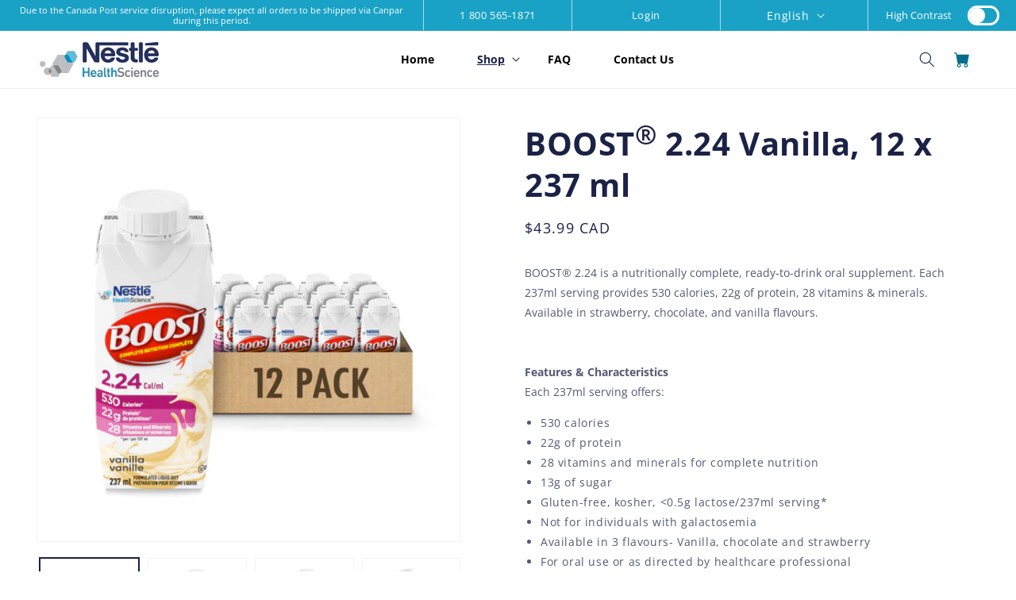

--- FILE ---
content_type: text/html; charset=utf-8
request_url: https://shop.nestlehealthscience.ca/collections/boost/products/boost%C2%AE-2-24-vanilla-12-x-237-ml
body_size: 29363
content:
<!doctype html>
<html class="no-js" lang="en">
  <head>


      

      
        
        
      
<meta charset="utf-8">
    <meta http-equiv="X-UA-Compatible" content="IE=edge">
    <meta name="viewport" content="width=device-width,initial-scale=1">
    <meta name="theme-color" content="">
    <link rel="canonical" href="https://shop.nestlehealthscience.ca/products/boost%c2%ae-2-24-vanilla-12-x-237-ml">

<link rel="alternate" hreflang="en" href="https://shop.nestlehealthscience.ca/products/boost%c2%ae-2-24-vanilla-12-x-237-ml">

<link rel="alternate" hreflang="fr" href="https://shop.nestlehealthscience.ca/fr/products/boost%c2%ae-2-24-vanilla-12-x-237-ml">

<link rel="icon" type="image/png" href="//shop.nestlehealthscience.ca/cdn/shop/files/favicon.png?crop=center&height=32&v=1764251317&width=32"><link rel="preconnect" href="https://fonts.shopifycdn.com" crossorigin><title>
      BOOST 2.24 Vanilla, 12 x 237 ml – Nestle Health Science Shop
</title>

    
      <meta name="description" content="BOOST 2.24 Vanilla is a nutritionally complete, ready-to-drink oral supplement. Provides 530 calories, 22g of protein, 28 vitamins minerals. Gluten-Free.">
    

    

<meta property="og:site_name" content="Nestle Health Science Shop">
<meta property="og:url" content="https://shop.nestlehealthscience.ca/products/boost%c2%ae-2-24-vanilla-12-x-237-ml">
<meta property="og:title" content="BOOST 2.24 Vanilla, 12 x 237 ml – Nestle Health Science Shop">
<meta property="og:type" content="product">
<meta property="og:description" content="BOOST 2.24 Vanilla is a nutritionally complete, ready-to-drink oral supplement. Provides 530 calories, 22g of protein, 28 vitamins minerals. Gluten-Free."><meta property="og:image" content="http://shop.nestlehealthscience.ca/cdn/shop/files/00055000206914_12PACK.jpg?v=1698246165">
  <meta property="og:image:secure_url" content="https://shop.nestlehealthscience.ca/cdn/shop/files/00055000206914_12PACK.jpg?v=1698246165">
  <meta property="og:image:width" content="2048">
  <meta property="og:image:height" content="2048"><meta property="og:price:amount" content="43.99">
  <meta property="og:price:currency" content="CAD"><meta name="twitter:card" content="summary_large_image">
<meta name="twitter:title" content="BOOST 2.24 Vanilla, 12 x 237 ml – Nestle Health Science Shop">
<meta name="twitter:description" content="BOOST 2.24 Vanilla is a nutritionally complete, ready-to-drink oral supplement. Provides 530 calories, 22g of protein, 28 vitamins minerals. Gluten-Free.">


    <script src="//shop.nestlehealthscience.ca/cdn/shop/t/34/assets/constants.js?v=58251544750838685771706542418" defer="defer"></script>
    <script src="//shop.nestlehealthscience.ca/cdn/shop/t/34/assets/pubsub.js?v=158357773527763999511706542418" defer="defer"></script>
    <script src="//shop.nestlehealthscience.ca/cdn/shop/t/34/assets/global.js?v=182989023754985536241711564162" defer="defer"></script><script src="//shop.nestlehealthscience.ca/cdn/shop/t/34/assets/animations.js?v=88693664871331136111706542418" defer="defer"></script><script>window.performance && window.performance.mark && window.performance.mark('shopify.content_for_header.start');</script><meta id="shopify-digital-wallet" name="shopify-digital-wallet" content="/28848318/digital_wallets/dialog">
<meta name="shopify-checkout-api-token" content="3414b6a9854e43847da452e768e27962">
<link rel="alternate" hreflang="x-default" href="https://shop.nestlehealthscience.ca/products/boost%C2%AE-2-24-vanilla-12-x-237-ml">
<link rel="alternate" hreflang="en-CA" href="https://shop.nestlehealthscience.ca/products/boost%C2%AE-2-24-vanilla-12-x-237-ml">
<link rel="alternate" hreflang="fr-CA" href="https://shop.nestlehealthscience.ca/fr/products/boost%C2%AE-2-24-vanilla-12-x-237-ml">
<link rel="alternate" type="application/json+oembed" href="https://shop.nestlehealthscience.ca/products/boost%c2%ae-2-24-vanilla-12-x-237-ml.oembed">
<script async="async" src="/checkouts/internal/preloads.js?locale=en-CA"></script>
<link rel="preconnect" href="https://shop.app" crossorigin="anonymous">
<script async="async" src="https://shop.app/checkouts/internal/preloads.js?locale=en-CA&shop_id=28848318" crossorigin="anonymous"></script>
<script id="apple-pay-shop-capabilities" type="application/json">{"shopId":28848318,"countryCode":"CA","currencyCode":"CAD","merchantCapabilities":["supports3DS"],"merchantId":"gid:\/\/shopify\/Shop\/28848318","merchantName":"Nestle Health Science Shop","requiredBillingContactFields":["postalAddress","email"],"requiredShippingContactFields":["postalAddress","email"],"shippingType":"shipping","supportedNetworks":["visa","masterCard","interac"],"total":{"type":"pending","label":"Nestle Health Science Shop","amount":"1.00"},"shopifyPaymentsEnabled":true,"supportsSubscriptions":true}</script>
<script id="shopify-features" type="application/json">{"accessToken":"3414b6a9854e43847da452e768e27962","betas":["rich-media-storefront-analytics"],"domain":"shop.nestlehealthscience.ca","predictiveSearch":true,"shopId":28848318,"locale":"en"}</script>
<script>var Shopify = Shopify || {};
Shopify.shop = "optnhsc.myshopify.com";
Shopify.locale = "en";
Shopify.currency = {"active":"CAD","rate":"1.0"};
Shopify.country = "CA";
Shopify.theme = {"name":"nestle-health-science-ca\/Shopify 2.0 - Main","id":127892258931,"schema_name":"Dawn","schema_version":"12.0.0","theme_store_id":null,"role":"main"};
Shopify.theme.handle = "null";
Shopify.theme.style = {"id":null,"handle":null};
Shopify.cdnHost = "shop.nestlehealthscience.ca/cdn";
Shopify.routes = Shopify.routes || {};
Shopify.routes.root = "/";</script>
<script type="module">!function(o){(o.Shopify=o.Shopify||{}).modules=!0}(window);</script>
<script>!function(o){function n(){var o=[];function n(){o.push(Array.prototype.slice.apply(arguments))}return n.q=o,n}var t=o.Shopify=o.Shopify||{};t.loadFeatures=n(),t.autoloadFeatures=n()}(window);</script>
<script>
  window.ShopifyPay = window.ShopifyPay || {};
  window.ShopifyPay.apiHost = "shop.app\/pay";
  window.ShopifyPay.redirectState = null;
</script>
<script id="shop-js-analytics" type="application/json">{"pageType":"product"}</script>
<script defer="defer" async type="module" src="//shop.nestlehealthscience.ca/cdn/shopifycloud/shop-js/modules/v2/client.init-shop-cart-sync_BN7fPSNr.en.esm.js"></script>
<script defer="defer" async type="module" src="//shop.nestlehealthscience.ca/cdn/shopifycloud/shop-js/modules/v2/chunk.common_Cbph3Kss.esm.js"></script>
<script defer="defer" async type="module" src="//shop.nestlehealthscience.ca/cdn/shopifycloud/shop-js/modules/v2/chunk.modal_DKumMAJ1.esm.js"></script>
<script type="module">
  await import("//shop.nestlehealthscience.ca/cdn/shopifycloud/shop-js/modules/v2/client.init-shop-cart-sync_BN7fPSNr.en.esm.js");
await import("//shop.nestlehealthscience.ca/cdn/shopifycloud/shop-js/modules/v2/chunk.common_Cbph3Kss.esm.js");
await import("//shop.nestlehealthscience.ca/cdn/shopifycloud/shop-js/modules/v2/chunk.modal_DKumMAJ1.esm.js");

  window.Shopify.SignInWithShop?.initShopCartSync?.({"fedCMEnabled":true,"windoidEnabled":true});

</script>
<script>
  window.Shopify = window.Shopify || {};
  if (!window.Shopify.featureAssets) window.Shopify.featureAssets = {};
  window.Shopify.featureAssets['shop-js'] = {"shop-cart-sync":["modules/v2/client.shop-cart-sync_CJVUk8Jm.en.esm.js","modules/v2/chunk.common_Cbph3Kss.esm.js","modules/v2/chunk.modal_DKumMAJ1.esm.js"],"init-fed-cm":["modules/v2/client.init-fed-cm_7Fvt41F4.en.esm.js","modules/v2/chunk.common_Cbph3Kss.esm.js","modules/v2/chunk.modal_DKumMAJ1.esm.js"],"init-shop-email-lookup-coordinator":["modules/v2/client.init-shop-email-lookup-coordinator_Cc088_bR.en.esm.js","modules/v2/chunk.common_Cbph3Kss.esm.js","modules/v2/chunk.modal_DKumMAJ1.esm.js"],"init-windoid":["modules/v2/client.init-windoid_hPopwJRj.en.esm.js","modules/v2/chunk.common_Cbph3Kss.esm.js","modules/v2/chunk.modal_DKumMAJ1.esm.js"],"shop-button":["modules/v2/client.shop-button_B0jaPSNF.en.esm.js","modules/v2/chunk.common_Cbph3Kss.esm.js","modules/v2/chunk.modal_DKumMAJ1.esm.js"],"shop-cash-offers":["modules/v2/client.shop-cash-offers_DPIskqss.en.esm.js","modules/v2/chunk.common_Cbph3Kss.esm.js","modules/v2/chunk.modal_DKumMAJ1.esm.js"],"shop-toast-manager":["modules/v2/client.shop-toast-manager_CK7RT69O.en.esm.js","modules/v2/chunk.common_Cbph3Kss.esm.js","modules/v2/chunk.modal_DKumMAJ1.esm.js"],"init-shop-cart-sync":["modules/v2/client.init-shop-cart-sync_BN7fPSNr.en.esm.js","modules/v2/chunk.common_Cbph3Kss.esm.js","modules/v2/chunk.modal_DKumMAJ1.esm.js"],"init-customer-accounts-sign-up":["modules/v2/client.init-customer-accounts-sign-up_CfPf4CXf.en.esm.js","modules/v2/client.shop-login-button_DeIztwXF.en.esm.js","modules/v2/chunk.common_Cbph3Kss.esm.js","modules/v2/chunk.modal_DKumMAJ1.esm.js"],"pay-button":["modules/v2/client.pay-button_CgIwFSYN.en.esm.js","modules/v2/chunk.common_Cbph3Kss.esm.js","modules/v2/chunk.modal_DKumMAJ1.esm.js"],"init-customer-accounts":["modules/v2/client.init-customer-accounts_DQ3x16JI.en.esm.js","modules/v2/client.shop-login-button_DeIztwXF.en.esm.js","modules/v2/chunk.common_Cbph3Kss.esm.js","modules/v2/chunk.modal_DKumMAJ1.esm.js"],"avatar":["modules/v2/client.avatar_BTnouDA3.en.esm.js"],"init-shop-for-new-customer-accounts":["modules/v2/client.init-shop-for-new-customer-accounts_CsZy_esa.en.esm.js","modules/v2/client.shop-login-button_DeIztwXF.en.esm.js","modules/v2/chunk.common_Cbph3Kss.esm.js","modules/v2/chunk.modal_DKumMAJ1.esm.js"],"shop-follow-button":["modules/v2/client.shop-follow-button_BRMJjgGd.en.esm.js","modules/v2/chunk.common_Cbph3Kss.esm.js","modules/v2/chunk.modal_DKumMAJ1.esm.js"],"checkout-modal":["modules/v2/client.checkout-modal_B9Drz_yf.en.esm.js","modules/v2/chunk.common_Cbph3Kss.esm.js","modules/v2/chunk.modal_DKumMAJ1.esm.js"],"shop-login-button":["modules/v2/client.shop-login-button_DeIztwXF.en.esm.js","modules/v2/chunk.common_Cbph3Kss.esm.js","modules/v2/chunk.modal_DKumMAJ1.esm.js"],"lead-capture":["modules/v2/client.lead-capture_DXYzFM3R.en.esm.js","modules/v2/chunk.common_Cbph3Kss.esm.js","modules/v2/chunk.modal_DKumMAJ1.esm.js"],"shop-login":["modules/v2/client.shop-login_CA5pJqmO.en.esm.js","modules/v2/chunk.common_Cbph3Kss.esm.js","modules/v2/chunk.modal_DKumMAJ1.esm.js"],"payment-terms":["modules/v2/client.payment-terms_BxzfvcZJ.en.esm.js","modules/v2/chunk.common_Cbph3Kss.esm.js","modules/v2/chunk.modal_DKumMAJ1.esm.js"]};
</script>
<script id="__st">var __st={"a":28848318,"offset":-18000,"reqid":"89739f2c-06f5-4b6d-84e6-d9572de731c1-1769908208","pageurl":"shop.nestlehealthscience.ca\/collections\/boost\/products\/boost%C2%AE-2-24-vanilla-12-x-237-ml","u":"a7cc9bb371d8","p":"product","rtyp":"product","rid":7264291520627};</script>
<script>window.ShopifyPaypalV4VisibilityTracking = true;</script>
<script id="captcha-bootstrap">!function(){'use strict';const t='contact',e='account',n='new_comment',o=[[t,t],['blogs',n],['comments',n],[t,'customer']],c=[[e,'customer_login'],[e,'guest_login'],[e,'recover_customer_password'],[e,'create_customer']],r=t=>t.map((([t,e])=>`form[action*='/${t}']:not([data-nocaptcha='true']) input[name='form_type'][value='${e}']`)).join(','),a=t=>()=>t?[...document.querySelectorAll(t)].map((t=>t.form)):[];function s(){const t=[...o],e=r(t);return a(e)}const i='password',u='form_key',d=['recaptcha-v3-token','g-recaptcha-response','h-captcha-response',i],f=()=>{try{return window.sessionStorage}catch{return}},m='__shopify_v',_=t=>t.elements[u];function p(t,e,n=!1){try{const o=window.sessionStorage,c=JSON.parse(o.getItem(e)),{data:r}=function(t){const{data:e,action:n}=t;return t[m]||n?{data:e,action:n}:{data:t,action:n}}(c);for(const[e,n]of Object.entries(r))t.elements[e]&&(t.elements[e].value=n);n&&o.removeItem(e)}catch(o){console.error('form repopulation failed',{error:o})}}const l='form_type',E='cptcha';function T(t){t.dataset[E]=!0}const w=window,h=w.document,L='Shopify',v='ce_forms',y='captcha';let A=!1;((t,e)=>{const n=(g='f06e6c50-85a8-45c8-87d0-21a2b65856fe',I='https://cdn.shopify.com/shopifycloud/storefront-forms-hcaptcha/ce_storefront_forms_captcha_hcaptcha.v1.5.2.iife.js',D={infoText:'Protected by hCaptcha',privacyText:'Privacy',termsText:'Terms'},(t,e,n)=>{const o=w[L][v],c=o.bindForm;if(c)return c(t,g,e,D).then(n);var r;o.q.push([[t,g,e,D],n]),r=I,A||(h.body.append(Object.assign(h.createElement('script'),{id:'captcha-provider',async:!0,src:r})),A=!0)});var g,I,D;w[L]=w[L]||{},w[L][v]=w[L][v]||{},w[L][v].q=[],w[L][y]=w[L][y]||{},w[L][y].protect=function(t,e){n(t,void 0,e),T(t)},Object.freeze(w[L][y]),function(t,e,n,w,h,L){const[v,y,A,g]=function(t,e,n){const i=e?o:[],u=t?c:[],d=[...i,...u],f=r(d),m=r(i),_=r(d.filter((([t,e])=>n.includes(e))));return[a(f),a(m),a(_),s()]}(w,h,L),I=t=>{const e=t.target;return e instanceof HTMLFormElement?e:e&&e.form},D=t=>v().includes(t);t.addEventListener('submit',(t=>{const e=I(t);if(!e)return;const n=D(e)&&!e.dataset.hcaptchaBound&&!e.dataset.recaptchaBound,o=_(e),c=g().includes(e)&&(!o||!o.value);(n||c)&&t.preventDefault(),c&&!n&&(function(t){try{if(!f())return;!function(t){const e=f();if(!e)return;const n=_(t);if(!n)return;const o=n.value;o&&e.removeItem(o)}(t);const e=Array.from(Array(32),(()=>Math.random().toString(36)[2])).join('');!function(t,e){_(t)||t.append(Object.assign(document.createElement('input'),{type:'hidden',name:u})),t.elements[u].value=e}(t,e),function(t,e){const n=f();if(!n)return;const o=[...t.querySelectorAll(`input[type='${i}']`)].map((({name:t})=>t)),c=[...d,...o],r={};for(const[a,s]of new FormData(t).entries())c.includes(a)||(r[a]=s);n.setItem(e,JSON.stringify({[m]:1,action:t.action,data:r}))}(t,e)}catch(e){console.error('failed to persist form',e)}}(e),e.submit())}));const S=(t,e)=>{t&&!t.dataset[E]&&(n(t,e.some((e=>e===t))),T(t))};for(const o of['focusin','change'])t.addEventListener(o,(t=>{const e=I(t);D(e)&&S(e,y())}));const B=e.get('form_key'),M=e.get(l),P=B&&M;t.addEventListener('DOMContentLoaded',(()=>{const t=y();if(P)for(const e of t)e.elements[l].value===M&&p(e,B);[...new Set([...A(),...v().filter((t=>'true'===t.dataset.shopifyCaptcha))])].forEach((e=>S(e,t)))}))}(h,new URLSearchParams(w.location.search),n,t,e,['guest_login'])})(!0,!1)}();</script>
<script integrity="sha256-4kQ18oKyAcykRKYeNunJcIwy7WH5gtpwJnB7kiuLZ1E=" data-source-attribution="shopify.loadfeatures" defer="defer" src="//shop.nestlehealthscience.ca/cdn/shopifycloud/storefront/assets/storefront/load_feature-a0a9edcb.js" crossorigin="anonymous"></script>
<script crossorigin="anonymous" defer="defer" src="//shop.nestlehealthscience.ca/cdn/shopifycloud/storefront/assets/shopify_pay/storefront-65b4c6d7.js?v=20250812"></script>
<script data-source-attribution="shopify.dynamic_checkout.dynamic.init">var Shopify=Shopify||{};Shopify.PaymentButton=Shopify.PaymentButton||{isStorefrontPortableWallets:!0,init:function(){window.Shopify.PaymentButton.init=function(){};var t=document.createElement("script");t.src="https://shop.nestlehealthscience.ca/cdn/shopifycloud/portable-wallets/latest/portable-wallets.en.js",t.type="module",document.head.appendChild(t)}};
</script>
<script data-source-attribution="shopify.dynamic_checkout.buyer_consent">
  function portableWalletsHideBuyerConsent(e){var t=document.getElementById("shopify-buyer-consent"),n=document.getElementById("shopify-subscription-policy-button");t&&n&&(t.classList.add("hidden"),t.setAttribute("aria-hidden","true"),n.removeEventListener("click",e))}function portableWalletsShowBuyerConsent(e){var t=document.getElementById("shopify-buyer-consent"),n=document.getElementById("shopify-subscription-policy-button");t&&n&&(t.classList.remove("hidden"),t.removeAttribute("aria-hidden"),n.addEventListener("click",e))}window.Shopify?.PaymentButton&&(window.Shopify.PaymentButton.hideBuyerConsent=portableWalletsHideBuyerConsent,window.Shopify.PaymentButton.showBuyerConsent=portableWalletsShowBuyerConsent);
</script>
<script data-source-attribution="shopify.dynamic_checkout.cart.bootstrap">document.addEventListener("DOMContentLoaded",(function(){function t(){return document.querySelector("shopify-accelerated-checkout-cart, shopify-accelerated-checkout")}if(t())Shopify.PaymentButton.init();else{new MutationObserver((function(e,n){t()&&(Shopify.PaymentButton.init(),n.disconnect())})).observe(document.body,{childList:!0,subtree:!0})}}));
</script>
<link id="shopify-accelerated-checkout-styles" rel="stylesheet" media="screen" href="https://shop.nestlehealthscience.ca/cdn/shopifycloud/portable-wallets/latest/accelerated-checkout-backwards-compat.css" crossorigin="anonymous">
<style id="shopify-accelerated-checkout-cart">
        #shopify-buyer-consent {
  margin-top: 1em;
  display: inline-block;
  width: 100%;
}

#shopify-buyer-consent.hidden {
  display: none;
}

#shopify-subscription-policy-button {
  background: none;
  border: none;
  padding: 0;
  text-decoration: underline;
  font-size: inherit;
  cursor: pointer;
}

#shopify-subscription-policy-button::before {
  box-shadow: none;
}

      </style>
<script id="sections-script" data-sections="header" defer="defer" src="//shop.nestlehealthscience.ca/cdn/shop/t/34/compiled_assets/scripts.js?v=14555"></script>
<script>window.performance && window.performance.mark && window.performance.mark('shopify.content_for_header.end');</script>


    <style data-shopify>
      @font-face {
  font-family: "Open Sans";
  font-weight: 400;
  font-style: normal;
  font-display: swap;
  src: url("//shop.nestlehealthscience.ca/cdn/fonts/open_sans/opensans_n4.c32e4d4eca5273f6d4ee95ddf54b5bbb75fc9b61.woff2") format("woff2"),
       url("//shop.nestlehealthscience.ca/cdn/fonts/open_sans/opensans_n4.5f3406f8d94162b37bfa232b486ac93ee892406d.woff") format("woff");
}

      @font-face {
  font-family: "Open Sans";
  font-weight: 700;
  font-style: normal;
  font-display: swap;
  src: url("//shop.nestlehealthscience.ca/cdn/fonts/open_sans/opensans_n7.a9393be1574ea8606c68f4441806b2711d0d13e4.woff2") format("woff2"),
       url("//shop.nestlehealthscience.ca/cdn/fonts/open_sans/opensans_n7.7b8af34a6ebf52beb1a4c1d8c73ad6910ec2e553.woff") format("woff");
}

      @font-face {
  font-family: "Open Sans";
  font-weight: 400;
  font-style: italic;
  font-display: swap;
  src: url("//shop.nestlehealthscience.ca/cdn/fonts/open_sans/opensans_i4.6f1d45f7a46916cc95c694aab32ecbf7509cbf33.woff2") format("woff2"),
       url("//shop.nestlehealthscience.ca/cdn/fonts/open_sans/opensans_i4.4efaa52d5a57aa9a57c1556cc2b7465d18839daa.woff") format("woff");
}

      @font-face {
  font-family: "Open Sans";
  font-weight: 700;
  font-style: italic;
  font-display: swap;
  src: url("//shop.nestlehealthscience.ca/cdn/fonts/open_sans/opensans_i7.916ced2e2ce15f7fcd95d196601a15e7b89ee9a4.woff2") format("woff2"),
       url("//shop.nestlehealthscience.ca/cdn/fonts/open_sans/opensans_i7.99a9cff8c86ea65461de497ade3d515a98f8b32a.woff") format("woff");
}

      

      
        :root,
        .color-scheme-1 {
          --color-background: 255,255,255;
        
          --gradient-background: #ffffff;
        

        

        --color-foreground: 26,34,70;
        --color-background-contrast: 191,191,191;
        --color-shadow: 18,18,18;
        --color-button: 25,162,198;
        --color-button-text: 255,255,255;
        --color-secondary-button: 255,255,255;
        --color-secondary-button-text: 25,162,198;
        --color-link: 25,162,198;
        --color-badge-foreground: 26,34,70;
        --color-badge-background: 255,255,255;
        --color-badge-border: 26,34,70;
        --payment-terms-background-color: rgb(255 255 255);
      }
      
        
        .color-scheme-2 {
          --color-background: 243,243,243;
        
          --gradient-background: #f3f3f3;
        

        

        --color-foreground: 18,18,18;
        --color-background-contrast: 179,179,179;
        --color-shadow: 18,18,18;
        --color-button: 18,18,18;
        --color-button-text: 243,243,243;
        --color-secondary-button: 243,243,243;
        --color-secondary-button-text: 18,18,18;
        --color-link: 18,18,18;
        --color-badge-foreground: 18,18,18;
        --color-badge-background: 243,243,243;
        --color-badge-border: 18,18,18;
        --payment-terms-background-color: rgb(243 243 243);
      }
      
        
        .color-scheme-3 {
          --color-background: 36,40,51;
        
          --gradient-background: #242833;
        

        

        --color-foreground: 255,255,255;
        --color-background-contrast: 47,52,66;
        --color-shadow: 18,18,18;
        --color-button: 255,255,255;
        --color-button-text: 0,0,0;
        --color-secondary-button: 36,40,51;
        --color-secondary-button-text: 255,255,255;
        --color-link: 255,255,255;
        --color-badge-foreground: 255,255,255;
        --color-badge-background: 36,40,51;
        --color-badge-border: 255,255,255;
        --payment-terms-background-color: rgb(36 40 51);
      }
      
        
        .color-scheme-4 {
          --color-background: 18,18,18;
        
          --gradient-background: #121212;
        

        

        --color-foreground: 255,255,255;
        --color-background-contrast: 146,146,146;
        --color-shadow: 18,18,18;
        --color-button: 255,255,255;
        --color-button-text: 18,18,18;
        --color-secondary-button: 18,18,18;
        --color-secondary-button-text: 255,255,255;
        --color-link: 255,255,255;
        --color-badge-foreground: 255,255,255;
        --color-badge-background: 18,18,18;
        --color-badge-border: 255,255,255;
        --payment-terms-background-color: rgb(18 18 18);
      }
      
        
        .color-scheme-5 {
          --color-background: 51,79,180;
        
          --gradient-background: #334fb4;
        

        

        --color-foreground: 255,255,255;
        --color-background-contrast: 23,35,81;
        --color-shadow: 18,18,18;
        --color-button: 255,255,255;
        --color-button-text: 51,79,180;
        --color-secondary-button: 51,79,180;
        --color-secondary-button-text: 255,255,255;
        --color-link: 255,255,255;
        --color-badge-foreground: 255,255,255;
        --color-badge-background: 51,79,180;
        --color-badge-border: 255,255,255;
        --payment-terms-background-color: rgb(51 79 180);
      }
      
        
        .color-scheme-6099a569-5126-4381-b9df-5bd0e07e2b4b {
          --color-background: 26,162,198;
        
          --gradient-background: #1aa2c6;
        

        

        --color-foreground: 255,255,255;
        --color-background-contrast: 11,70,85;
        --color-shadow: 18,18,18;
        --color-button: 18,18,18;
        --color-button-text: 255,255,255;
        --color-secondary-button: 26,162,198;
        --color-secondary-button-text: 18,18,18;
        --color-link: 18,18,18;
        --color-badge-foreground: 255,255,255;
        --color-badge-background: 26,162,198;
        --color-badge-border: 255,255,255;
        --payment-terms-background-color: rgb(26 162 198);
      }
      
        
        .color-scheme-360c4ec5-65dd-4cc6-a315-bb661d75a3b4 {
          --color-background: 206,2,2;
        
          --gradient-background: #ce0202;
        

        

        --color-foreground: 255,255,255;
        --color-background-contrast: 231,2,2;
        --color-shadow: 18,18,18;
        --color-button: 18,18,18;
        --color-button-text: 255,255,255;
        --color-secondary-button: 206,2,2;
        --color-secondary-button-text: 18,18,18;
        --color-link: 18,18,18;
        --color-badge-foreground: 255,255,255;
        --color-badge-background: 206,2,2;
        --color-badge-border: 255,255,255;
        --payment-terms-background-color: rgb(206 2 2);
      }
      
        
        .color-scheme-127bd231-7257-4ba2-a44d-5397408a5f37 {
          --color-background: 255,255,255;
        
          --gradient-background: #ffffff;
        

        

        --color-foreground: 18,18,18;
        --color-background-contrast: 191,191,191;
        --color-shadow: 18,18,18;
        --color-button: 18,18,18;
        --color-button-text: 255,255,255;
        --color-secondary-button: 255,255,255;
        --color-secondary-button-text: 18,18,18;
        --color-link: 18,18,18;
        --color-badge-foreground: 18,18,18;
        --color-badge-background: 255,255,255;
        --color-badge-border: 18,18,18;
        --payment-terms-background-color: rgb(255 255 255);
      }
      
        
        .color-scheme-2e9ebb75-c587-444b-bad1-cec53c31d6b6 {
          --color-background: 243,243,243;
        
          --gradient-background: #f3f3f3;
        

        

        --color-foreground: 26,34,70;
        --color-background-contrast: 179,179,179;
        --color-shadow: 18,18,18;
        --color-button: 25,162,198;
        --color-button-text: 255,255,255;
        --color-secondary-button: 243,243,243;
        --color-secondary-button-text: 25,162,198;
        --color-link: 25,162,198;
        --color-badge-foreground: 26,34,70;
        --color-badge-background: 243,243,243;
        --color-badge-border: 26,34,70;
        --payment-terms-background-color: rgb(243 243 243);
      }
      

      body, .color-scheme-1, .color-scheme-2, .color-scheme-3, .color-scheme-4, .color-scheme-5, .color-scheme-6099a569-5126-4381-b9df-5bd0e07e2b4b, .color-scheme-360c4ec5-65dd-4cc6-a315-bb661d75a3b4, .color-scheme-127bd231-7257-4ba2-a44d-5397408a5f37, .color-scheme-2e9ebb75-c587-444b-bad1-cec53c31d6b6 {
        color: rgba(var(--color-foreground), 0.75);
        background-color: rgb(var(--color-background));
      }

      :root {
        --font-body-family: "Open Sans", HelveticaNeue_Regular, sans-serif;
        --font-body-style: normal;
        --font-body-weight: 400;
        --font-body-weight-bold: 700;

        --font-heading-family: "Open Sans", HelveticaNeue_Bold, Arial, sans-serif;
        --font-heading-style: normal;
        --font-heading-weight: 700;

        --font-body-scale: 1.0;
        --font-heading-scale: 1.0;

        --media-padding: px;
        --media-border-opacity: 0.05;
        --media-border-width: 1px;
        --media-radius: 0px;
        --media-shadow-opacity: 0.0;
        --media-shadow-horizontal-offset: 0px;
        --media-shadow-vertical-offset: 4px;
        --media-shadow-blur-radius: 5px;
        --media-shadow-visible: 0;

        --page-width: 160rem;
        --page-width-margin: 0rem;

        --product-card-image-padding: 0.0rem;
        --product-card-corner-radius: 0.0rem;
        --product-card-text-alignment: center;
        --product-card-border-width: 0.0rem;
        --product-card-border-opacity: 0.1;
        --product-card-shadow-opacity: 0.0;
        --product-card-shadow-visible: 0;
        --product-card-shadow-horizontal-offset: 0.0rem;
        --product-card-shadow-vertical-offset: 0.4rem;
        --product-card-shadow-blur-radius: 0.5rem;

        --collection-card-image-padding: 0.0rem;
        --collection-card-corner-radius: 0.0rem;
        --collection-card-text-alignment: left;
        --collection-card-border-width: 0.0rem;
        --collection-card-border-opacity: 0.1;
        --collection-card-shadow-opacity: 0.0;
        --collection-card-shadow-visible: 0;
        --collection-card-shadow-horizontal-offset: 0.0rem;
        --collection-card-shadow-vertical-offset: 0.4rem;
        --collection-card-shadow-blur-radius: 0.5rem;

        --blog-card-image-padding: 0.0rem;
        --blog-card-corner-radius: 0.0rem;
        --blog-card-text-alignment: left;
        --blog-card-border-width: 0.0rem;
        --blog-card-border-opacity: 0.1;
        --blog-card-shadow-opacity: 0.0;
        --blog-card-shadow-visible: 0;
        --blog-card-shadow-horizontal-offset: 0.0rem;
        --blog-card-shadow-vertical-offset: 0.4rem;
        --blog-card-shadow-blur-radius: 0.5rem;

        --badge-corner-radius: 4.0rem;

        --popup-border-width: 1px;
        --popup-border-opacity: 0.1;
        --popup-corner-radius: 0px;
        --popup-shadow-opacity: 0.05;
        --popup-shadow-horizontal-offset: 0px;
        --popup-shadow-vertical-offset: 4px;
        --popup-shadow-blur-radius: 5px;

        --drawer-border-width: 1px;
        --drawer-border-opacity: 0.1;
        --drawer-shadow-opacity: 0.0;
        --drawer-shadow-horizontal-offset: 0px;
        --drawer-shadow-vertical-offset: 4px;
        --drawer-shadow-blur-radius: 5px;

        --spacing-sections-desktop: 0px;
        --spacing-sections-mobile: 0px;

        --grid-desktop-vertical-spacing: 8px;
        --grid-desktop-horizontal-spacing: 8px;
        --grid-mobile-vertical-spacing: 4px;
        --grid-mobile-horizontal-spacing: 4px;

        --text-boxes-border-opacity: 0.1;
        --text-boxes-border-width: 0px;
        --text-boxes-radius: 0px;
        --text-boxes-shadow-opacity: 0.0;
        --text-boxes-shadow-visible: 0;
        --text-boxes-shadow-horizontal-offset: 0px;
        --text-boxes-shadow-vertical-offset: 4px;
        --text-boxes-shadow-blur-radius: 5px;

        --buttons-radius: 0px;
        --buttons-radius-outset: 0px;
        --buttons-border-width: 1px;
        --buttons-border-opacity: 1.0;
        --buttons-shadow-opacity: 0.0;
        --buttons-shadow-visible: 0;
        --buttons-shadow-horizontal-offset: 0px;
        --buttons-shadow-vertical-offset: 4px;
        --buttons-shadow-blur-radius: 5px;
        --buttons-border-offset: 0px;

        --inputs-radius: 4px;
        --inputs-border-width: 1px;
        --inputs-border-opacity: 0.3;
        --inputs-shadow-opacity: 0.0;
        --inputs-shadow-horizontal-offset: 0px;
        --inputs-margin-offset: 0px;
        --inputs-shadow-vertical-offset: 4px;
        --inputs-shadow-blur-radius: 5px;
        --inputs-radius-outset: 5px;

        --variant-pills-radius: 40px;
        --variant-pills-border-width: 1px;
        --variant-pills-border-opacity: 0.55;
        --variant-pills-shadow-opacity: 0.0;
        --variant-pills-shadow-horizontal-offset: 0px;
        --variant-pills-shadow-vertical-offset: 4px;
        --variant-pills-shadow-blur-radius: 5px;
      }

      *,
      *::before,
      *::after {
        box-sizing: inherit;
      }

      html {
        box-sizing: border-box;
        font-size: calc(var(--font-body-scale) * 62.5%);
        height: 100%;
      }

      body {
        display: grid;
        grid-template-rows: auto auto 1fr auto;
        grid-template-columns: 100%;
        min-height: 100%;
        margin: 0;
        font-size: 1.5rem;
        letter-spacing: 0.06rem;
        line-height: calc(1 + 0.8 / var(--font-body-scale));
        font-family: var(--font-body-family);
        font-style: var(--font-body-style);
        font-weight: var(--font-body-weight);
      }

      @media screen and (min-width: 750px) {
        body {
          font-size: 1.6rem;
        }
      }
    </style>

    <link href="//shop.nestlehealthscience.ca/cdn/shop/t/34/assets/base.css?v=110139974605859060111750354628" rel="stylesheet" type="text/css" media="all" />
    <link href="//shop.nestlehealthscience.ca/cdn/shop/t/34/assets/slick.css?v=3424971042918337911706826387" rel="stylesheet" type="text/css" media="all" />
    <link href="//shop.nestlehealthscience.ca/cdn/shop/t/34/assets/slick-theme.css?v=69328519033451011291707921476" rel="stylesheet" type="text/css" media="all" />
    <link rel="stylesheet" type="text/css" href="//cdn.jsdelivr.net/npm/slick-carousel@1.8.1/slick/slick.css"/><link rel="preload" as="font" href="//shop.nestlehealthscience.ca/cdn/fonts/open_sans/opensans_n4.c32e4d4eca5273f6d4ee95ddf54b5bbb75fc9b61.woff2" type="font/woff2" crossorigin><link href="//shop.nestlehealthscience.ca/cdn/shop/t/34/assets/component-localization-form.css?v=155603600527820746741706542422" rel="stylesheet" type="text/css" media="all" />
      <script src="//shop.nestlehealthscience.ca/cdn/shop/t/34/assets/localization-form.js?v=169565320306168926741706542422" defer="defer"></script><link
        rel="stylesheet"
        href="//shop.nestlehealthscience.ca/cdn/shop/t/34/assets/component-predictive-search.css?v=118923337488134913561706542422"
        media="print"
        onload="this.media='all'"
      ><script>
      document.documentElement.className = document.documentElement.className.replace('no-js', 'js');
      if (Shopify.designMode) {
        document.documentElement.classList.add('shopify-design-mode');
      }
    </script>
    <script src="https://cdnjs.cloudflare.com/ajax/libs/jquery/3.6.0/jquery.min.js"></script>
    <script type="text/javascript" src="//cdn.jsdelivr.net/npm/slick-carousel@1.8.1/slick/slick.min.js"></script>
  <!-- BEGIN app block: shopify://apps/langify/blocks/langify/b50c2edb-8c63-4e36-9e7c-a7fdd62ddb8f --><!-- BEGIN app snippet: ly-switcher-factory -->




<style>
  .ly-switcher-wrapper.ly-hide, .ly-recommendation.ly-hide, .ly-recommendation .ly-submit-btn {
    display: none !important;
  }

  #ly-switcher-factory-template {
    display: none;
  }


  
</style>


<template id="ly-switcher-factory-template">
<div data-breakpoint="" class="ly-switcher-wrapper ly-breakpoint-1 fixed bottom_right ly-hide" style="font-size: 14px; margin: 0px 0px; "><div data-dropup="false" onclick="langify.switcher.toggleSwitcherOpen(this)" class="ly-languages-switcher ly-custom-dropdown-switcher ly-bright-theme" style=" margin: 0px 0px;">
          <span role="button" tabindex="0" aria-label="Selected language: English" aria-expanded="false" aria-controls="languagesSwitcherList-1" class="ly-custom-dropdown-current" style="background: #ffffff; color: #000000;  "><i class="ly-icon ly-flag-icon ly-flag-icon-en en "></i><span class="ly-custom-dropdown-current-inner ly-custom-dropdown-current-inner-text">English
</span>
<div aria-hidden="true" class="ly-arrow ly-arrow-black stroke" style="vertical-align: middle; width: 14.0px; height: 14.0px;">
        <svg xmlns="http://www.w3.org/2000/svg" viewBox="0 0 14.0 14.0" height="14.0px" width="14.0px" style="position: absolute;">
          <path d="M1 4.5 L7.0 10.5 L13.0 4.5" fill="transparent" stroke="#000000" stroke-width="1px"/>
        </svg>
      </div>
          </span>
          <ul id="languagesSwitcherList-1" role="list" class="ly-custom-dropdown-list ly-is-open ly-bright-theme" style="background: #ffffff; color: #000000; "><li key="en" style="color: #000000;  margin: 0px 0px;" tabindex="-1">
                  <a class="ly-custom-dropdown-list-element ly-languages-switcher-link ly-bright-theme"
                    href="#"
                      data-language-code="en" 
                    
                    data-ly-locked="true" rel="nofollow"><i class="ly-icon ly-flag-icon ly-flag-icon-en"></i><span class="ly-custom-dropdown-list-element-right">English</span></a>
                </li><li key="fr" style="color: #000000;  margin: 0px 0px;" tabindex="-1">
                  <a class="ly-custom-dropdown-list-element ly-languages-switcher-link ly-bright-theme"
                    href="#"
                      data-language-code="fr" 
                    
                    data-ly-locked="true" rel="nofollow"><i class="ly-icon ly-flag-icon ly-flag-icon-fr"></i><span class="ly-custom-dropdown-list-element-right">French</span></a>
                </li></ul>
        </div></div>
</template><link rel="preload stylesheet" href="https://cdn.shopify.com/extensions/019a5e5e-a484-720d-b1ab-d37a963e7bba/extension-langify-79/assets/langify-flags.css" as="style" media="print" onload="this.media='all'; this.onload=null;"><!-- END app snippet -->

<script>
  var langify = window.langify || {};
  var customContents = {};
  var customContents_image = {};
  var langifySettingsOverwrites = {};
  var defaultSettings = {
    debug: false,               // BOOL : Enable/disable console logs
    observe: true,              // BOOL : Enable/disable the entire mutation observer (off switch)
    observeLinks: false,
    observeImages: true,
    observeCustomContents: true,
    maxMutations: 5,
    timeout: 100,               // INT : Milliseconds to wait after a mutation, before the next mutation event will be allowed for the element
    linksBlacklist: [],
    usePlaceholderMatching: false
  };

  if(langify.settings) { 
    langifySettingsOverwrites = Object.assign({}, langify.settings);
    langify.settings = Object.assign(defaultSettings, langify.settings); 
  } else { 
    langify.settings = defaultSettings; 
  }

  langify.settings.theme = null;
  langify.settings.switcher = null;
  if(langify.settings.switcher === null) {
    langify.settings.switcher = {};
  }
  langify.settings.switcher.customIcons = null;

  langify.locale = langify.locale || {
    country_code: "CA",
    language_code: "en",
    currency_code: null,
    primary: true,
    iso_code: "en",
    root_url: "\/",
    language_id: "ly45310",
    shop_url: "https:\/\/shop.nestlehealthscience.ca",
    domain_feature_enabled: null,
    languages: [{
        iso_code: "en",
        root_url: "\/",
        domain: null,
      },{
        iso_code: "fr",
        root_url: "\/fr",
        domain: null,
      },]
  };

  langify.localization = {
    available_countries: ["Canada"],
    available_languages: [{"shop_locale":{"locale":"en","enabled":true,"primary":true,"published":true}},{"shop_locale":{"locale":"fr","enabled":true,"primary":false,"published":true}}],
    country: "Canada",
    language: {"shop_locale":{"locale":"en","enabled":true,"primary":true,"published":true}},
    market: {
      handle: "ca",
      id: 531529843,
      metafields: {"error":"json not allowed for this object"},
    }
  };

  // Disable link correction ALWAYS on languages with mapped domains
  
  if(langify.locale.root_url == '/') {
    langify.settings.observeLinks = false;
  }


  function extractImageObject(val) {
  if (!val || val === '') return false;

  // Handle src-sets (e.g., "image_600x600.jpg 1x, image_1200x1200.jpg 2x")
  if (val.search(/([0-9]+w?h?x?,)/gi) > -1) {
    val = val.split(/([0-9]+w?h?x?,)/gi)[0];
  }

  const hostBegin = val.indexOf('//') !== -1 ? val.indexOf('//') : 0;
  const hostEnd = val.lastIndexOf('/') + 1;
  const host = val.substring(hostBegin, hostEnd);
  let afterHost = val.substring(hostEnd);

  // Remove query/hash fragments
  afterHost = afterHost.split('#')[0].split('?')[0];

  // Extract name before any Shopify modifiers or file extension
  // e.g., "photo_600x600_crop_center@2x.jpg" → "photo"
  const name = afterHost.replace(
    /(_[0-9]+x[0-9]*|_{width}x|_{size})?(_crop_(top|center|bottom|left|right))?(@[0-9]*x)?(\.progressive)?(\.(png\.jpg|jpe?g|png|gif|webp))?$/i,
    ''
  );

  // Extract file extension (if any)
  let type = '';
  const match = afterHost.match(/\.(png\.jpg|jpe?g|png|gif|webp)$/i);
  if (match) {
    type = match[1].replace('png.jpg', 'jpg'); // fix weird double-extension cases
  }

  // Clean file name with extension or suffixes normalized
  const file = afterHost.replace(
    /(_[0-9]+x[0-9]*|_{width}x|_{size})?(_crop_(top|center|bottom|left|right))?(@[0-9]*x)?(\.progressive)?(\.(png\.jpg|jpe?g|png|gif|webp))?$/i,
    type ? '.' + type : ''
  );

  return { host, name, type, file };
}



  /* Custom Contents Section*/
  var customContents = {};

  // Images Section
  

</script><link rel="preload stylesheet" href="https://cdn.shopify.com/extensions/019a5e5e-a484-720d-b1ab-d37a963e7bba/extension-langify-79/assets/langify-lib.css" as="style" media="print" onload="this.media='all'; this.onload=null;"><!-- END app block --><script src="https://cdn.shopify.com/extensions/019a5e5e-a484-720d-b1ab-d37a963e7bba/extension-langify-79/assets/langify-lib.js" type="text/javascript" defer="defer"></script>
<link href="https://monorail-edge.shopifysvc.com" rel="dns-prefetch">
<script>(function(){if ("sendBeacon" in navigator && "performance" in window) {try {var session_token_from_headers = performance.getEntriesByType('navigation')[0].serverTiming.find(x => x.name == '_s').description;} catch {var session_token_from_headers = undefined;}var session_cookie_matches = document.cookie.match(/_shopify_s=([^;]*)/);var session_token_from_cookie = session_cookie_matches && session_cookie_matches.length === 2 ? session_cookie_matches[1] : "";var session_token = session_token_from_headers || session_token_from_cookie || "";function handle_abandonment_event(e) {var entries = performance.getEntries().filter(function(entry) {return /monorail-edge.shopifysvc.com/.test(entry.name);});if (!window.abandonment_tracked && entries.length === 0) {window.abandonment_tracked = true;var currentMs = Date.now();var navigation_start = performance.timing.navigationStart;var payload = {shop_id: 28848318,url: window.location.href,navigation_start,duration: currentMs - navigation_start,session_token,page_type: "product"};window.navigator.sendBeacon("https://monorail-edge.shopifysvc.com/v1/produce", JSON.stringify({schema_id: "online_store_buyer_site_abandonment/1.1",payload: payload,metadata: {event_created_at_ms: currentMs,event_sent_at_ms: currentMs}}));}}window.addEventListener('pagehide', handle_abandonment_event);}}());</script>
<script id="web-pixels-manager-setup">(function e(e,d,r,n,o){if(void 0===o&&(o={}),!Boolean(null===(a=null===(i=window.Shopify)||void 0===i?void 0:i.analytics)||void 0===a?void 0:a.replayQueue)){var i,a;window.Shopify=window.Shopify||{};var t=window.Shopify;t.analytics=t.analytics||{};var s=t.analytics;s.replayQueue=[],s.publish=function(e,d,r){return s.replayQueue.push([e,d,r]),!0};try{self.performance.mark("wpm:start")}catch(e){}var l=function(){var e={modern:/Edge?\/(1{2}[4-9]|1[2-9]\d|[2-9]\d{2}|\d{4,})\.\d+(\.\d+|)|Firefox\/(1{2}[4-9]|1[2-9]\d|[2-9]\d{2}|\d{4,})\.\d+(\.\d+|)|Chrom(ium|e)\/(9{2}|\d{3,})\.\d+(\.\d+|)|(Maci|X1{2}).+ Version\/(15\.\d+|(1[6-9]|[2-9]\d|\d{3,})\.\d+)([,.]\d+|)( \(\w+\)|)( Mobile\/\w+|) Safari\/|Chrome.+OPR\/(9{2}|\d{3,})\.\d+\.\d+|(CPU[ +]OS|iPhone[ +]OS|CPU[ +]iPhone|CPU IPhone OS|CPU iPad OS)[ +]+(15[._]\d+|(1[6-9]|[2-9]\d|\d{3,})[._]\d+)([._]\d+|)|Android:?[ /-](13[3-9]|1[4-9]\d|[2-9]\d{2}|\d{4,})(\.\d+|)(\.\d+|)|Android.+Firefox\/(13[5-9]|1[4-9]\d|[2-9]\d{2}|\d{4,})\.\d+(\.\d+|)|Android.+Chrom(ium|e)\/(13[3-9]|1[4-9]\d|[2-9]\d{2}|\d{4,})\.\d+(\.\d+|)|SamsungBrowser\/([2-9]\d|\d{3,})\.\d+/,legacy:/Edge?\/(1[6-9]|[2-9]\d|\d{3,})\.\d+(\.\d+|)|Firefox\/(5[4-9]|[6-9]\d|\d{3,})\.\d+(\.\d+|)|Chrom(ium|e)\/(5[1-9]|[6-9]\d|\d{3,})\.\d+(\.\d+|)([\d.]+$|.*Safari\/(?![\d.]+ Edge\/[\d.]+$))|(Maci|X1{2}).+ Version\/(10\.\d+|(1[1-9]|[2-9]\d|\d{3,})\.\d+)([,.]\d+|)( \(\w+\)|)( Mobile\/\w+|) Safari\/|Chrome.+OPR\/(3[89]|[4-9]\d|\d{3,})\.\d+\.\d+|(CPU[ +]OS|iPhone[ +]OS|CPU[ +]iPhone|CPU IPhone OS|CPU iPad OS)[ +]+(10[._]\d+|(1[1-9]|[2-9]\d|\d{3,})[._]\d+)([._]\d+|)|Android:?[ /-](13[3-9]|1[4-9]\d|[2-9]\d{2}|\d{4,})(\.\d+|)(\.\d+|)|Mobile Safari.+OPR\/([89]\d|\d{3,})\.\d+\.\d+|Android.+Firefox\/(13[5-9]|1[4-9]\d|[2-9]\d{2}|\d{4,})\.\d+(\.\d+|)|Android.+Chrom(ium|e)\/(13[3-9]|1[4-9]\d|[2-9]\d{2}|\d{4,})\.\d+(\.\d+|)|Android.+(UC? ?Browser|UCWEB|U3)[ /]?(15\.([5-9]|\d{2,})|(1[6-9]|[2-9]\d|\d{3,})\.\d+)\.\d+|SamsungBrowser\/(5\.\d+|([6-9]|\d{2,})\.\d+)|Android.+MQ{2}Browser\/(14(\.(9|\d{2,})|)|(1[5-9]|[2-9]\d|\d{3,})(\.\d+|))(\.\d+|)|K[Aa][Ii]OS\/(3\.\d+|([4-9]|\d{2,})\.\d+)(\.\d+|)/},d=e.modern,r=e.legacy,n=navigator.userAgent;return n.match(d)?"modern":n.match(r)?"legacy":"unknown"}(),u="modern"===l?"modern":"legacy",c=(null!=n?n:{modern:"",legacy:""})[u],f=function(e){return[e.baseUrl,"/wpm","/b",e.hashVersion,"modern"===e.buildTarget?"m":"l",".js"].join("")}({baseUrl:d,hashVersion:r,buildTarget:u}),m=function(e){var d=e.version,r=e.bundleTarget,n=e.surface,o=e.pageUrl,i=e.monorailEndpoint;return{emit:function(e){var a=e.status,t=e.errorMsg,s=(new Date).getTime(),l=JSON.stringify({metadata:{event_sent_at_ms:s},events:[{schema_id:"web_pixels_manager_load/3.1",payload:{version:d,bundle_target:r,page_url:o,status:a,surface:n,error_msg:t},metadata:{event_created_at_ms:s}}]});if(!i)return console&&console.warn&&console.warn("[Web Pixels Manager] No Monorail endpoint provided, skipping logging."),!1;try{return self.navigator.sendBeacon.bind(self.navigator)(i,l)}catch(e){}var u=new XMLHttpRequest;try{return u.open("POST",i,!0),u.setRequestHeader("Content-Type","text/plain"),u.send(l),!0}catch(e){return console&&console.warn&&console.warn("[Web Pixels Manager] Got an unhandled error while logging to Monorail."),!1}}}}({version:r,bundleTarget:l,surface:e.surface,pageUrl:self.location.href,monorailEndpoint:e.monorailEndpoint});try{o.browserTarget=l,function(e){var d=e.src,r=e.async,n=void 0===r||r,o=e.onload,i=e.onerror,a=e.sri,t=e.scriptDataAttributes,s=void 0===t?{}:t,l=document.createElement("script"),u=document.querySelector("head"),c=document.querySelector("body");if(l.async=n,l.src=d,a&&(l.integrity=a,l.crossOrigin="anonymous"),s)for(var f in s)if(Object.prototype.hasOwnProperty.call(s,f))try{l.dataset[f]=s[f]}catch(e){}if(o&&l.addEventListener("load",o),i&&l.addEventListener("error",i),u)u.appendChild(l);else{if(!c)throw new Error("Did not find a head or body element to append the script");c.appendChild(l)}}({src:f,async:!0,onload:function(){if(!function(){var e,d;return Boolean(null===(d=null===(e=window.Shopify)||void 0===e?void 0:e.analytics)||void 0===d?void 0:d.initialized)}()){var d=window.webPixelsManager.init(e)||void 0;if(d){var r=window.Shopify.analytics;r.replayQueue.forEach((function(e){var r=e[0],n=e[1],o=e[2];d.publishCustomEvent(r,n,o)})),r.replayQueue=[],r.publish=d.publishCustomEvent,r.visitor=d.visitor,r.initialized=!0}}},onerror:function(){return m.emit({status:"failed",errorMsg:"".concat(f," has failed to load")})},sri:function(e){var d=/^sha384-[A-Za-z0-9+/=]+$/;return"string"==typeof e&&d.test(e)}(c)?c:"",scriptDataAttributes:o}),m.emit({status:"loading"})}catch(e){m.emit({status:"failed",errorMsg:(null==e?void 0:e.message)||"Unknown error"})}}})({shopId: 28848318,storefrontBaseUrl: "https://shop.nestlehealthscience.ca",extensionsBaseUrl: "https://extensions.shopifycdn.com/cdn/shopifycloud/web-pixels-manager",monorailEndpoint: "https://monorail-edge.shopifysvc.com/unstable/produce_batch",surface: "storefront-renderer",enabledBetaFlags: ["2dca8a86"],webPixelsConfigList: [{"id":"747176299","configuration":"{\"config\":\"{\\\"google_tag_ids\\\":[\\\"G-Y99F0XZCK8\\\"],\\\"gtag_events\\\":[{\\\"type\\\":\\\"begin_checkout\\\",\\\"action_label\\\":\\\"G-Y99F0XZCK8\\\"},{\\\"type\\\":\\\"search\\\",\\\"action_label\\\":\\\"G-Y99F0XZCK8\\\"},{\\\"type\\\":\\\"view_item\\\",\\\"action_label\\\":\\\"G-Y99F0XZCK8\\\"},{\\\"type\\\":\\\"purchase\\\",\\\"action_label\\\":\\\"G-Y99F0XZCK8\\\"},{\\\"type\\\":\\\"page_view\\\",\\\"action_label\\\":\\\"G-Y99F0XZCK8\\\"},{\\\"type\\\":\\\"add_payment_info\\\",\\\"action_label\\\":\\\"G-Y99F0XZCK8\\\"},{\\\"type\\\":\\\"add_to_cart\\\",\\\"action_label\\\":\\\"G-Y99F0XZCK8\\\"}],\\\"enable_monitoring_mode\\\":false}\"}","eventPayloadVersion":"v1","runtimeContext":"OPEN","scriptVersion":"b2a88bafab3e21179ed38636efcd8a93","type":"APP","apiClientId":1780363,"privacyPurposes":[],"dataSharingAdjustments":{"protectedCustomerApprovalScopes":["read_customer_address","read_customer_email","read_customer_name","read_customer_personal_data","read_customer_phone"]}},{"id":"28803187","eventPayloadVersion":"1","runtimeContext":"LAX","scriptVersion":"6","type":"CUSTOM","privacyPurposes":["SALE_OF_DATA"],"name":"GTM \/ GA 4 (GTM-WKBPH6J)"},{"id":"shopify-app-pixel","configuration":"{}","eventPayloadVersion":"v1","runtimeContext":"STRICT","scriptVersion":"0450","apiClientId":"shopify-pixel","type":"APP","privacyPurposes":["ANALYTICS","MARKETING"]},{"id":"shopify-custom-pixel","eventPayloadVersion":"v1","runtimeContext":"LAX","scriptVersion":"0450","apiClientId":"shopify-pixel","type":"CUSTOM","privacyPurposes":["ANALYTICS","MARKETING"]}],isMerchantRequest: false,initData: {"shop":{"name":"Nestle Health Science Shop","paymentSettings":{"currencyCode":"CAD"},"myshopifyDomain":"optnhsc.myshopify.com","countryCode":"CA","storefrontUrl":"https:\/\/shop.nestlehealthscience.ca"},"customer":null,"cart":null,"checkout":null,"productVariants":[{"price":{"amount":43.99,"currencyCode":"CAD"},"product":{"title":"BOOST® 2.24 Vanilla, 12 x 237 ml","vendor":"Nestle Health Science Shop","id":"7264291520627","untranslatedTitle":"BOOST® 2.24 Vanilla, 12 x 237 ml","url":"\/products\/boost%C2%AE-2-24-vanilla-12-x-237-ml","type":"Nutrition Drinks \u0026 Shakes"},"id":"40977565417587","image":{"src":"\/\/shop.nestlehealthscience.ca\/cdn\/shop\/files\/00055000206914_12PACK.jpg?v=1698246165"},"sku":"NOPT-063-12","title":"Default Title","untranslatedTitle":"Default Title"}],"purchasingCompany":null},},"https://shop.nestlehealthscience.ca/cdn","1d2a099fw23dfb22ep557258f5m7a2edbae",{"modern":"","legacy":""},{"shopId":"28848318","storefrontBaseUrl":"https:\/\/shop.nestlehealthscience.ca","extensionBaseUrl":"https:\/\/extensions.shopifycdn.com\/cdn\/shopifycloud\/web-pixels-manager","surface":"storefront-renderer","enabledBetaFlags":"[\"2dca8a86\"]","isMerchantRequest":"false","hashVersion":"1d2a099fw23dfb22ep557258f5m7a2edbae","publish":"custom","events":"[[\"page_viewed\",{}],[\"product_viewed\",{\"productVariant\":{\"price\":{\"amount\":43.99,\"currencyCode\":\"CAD\"},\"product\":{\"title\":\"BOOST® 2.24 Vanilla, 12 x 237 ml\",\"vendor\":\"Nestle Health Science Shop\",\"id\":\"7264291520627\",\"untranslatedTitle\":\"BOOST® 2.24 Vanilla, 12 x 237 ml\",\"url\":\"\/products\/boost%C2%AE-2-24-vanilla-12-x-237-ml\",\"type\":\"Nutrition Drinks \u0026 Shakes\"},\"id\":\"40977565417587\",\"image\":{\"src\":\"\/\/shop.nestlehealthscience.ca\/cdn\/shop\/files\/00055000206914_12PACK.jpg?v=1698246165\"},\"sku\":\"NOPT-063-12\",\"title\":\"Default Title\",\"untranslatedTitle\":\"Default Title\"}}]]"});</script><script>
  window.ShopifyAnalytics = window.ShopifyAnalytics || {};
  window.ShopifyAnalytics.meta = window.ShopifyAnalytics.meta || {};
  window.ShopifyAnalytics.meta.currency = 'CAD';
  var meta = {"product":{"id":7264291520627,"gid":"gid:\/\/shopify\/Product\/7264291520627","vendor":"Nestle Health Science Shop","type":"Nutrition Drinks \u0026 Shakes","handle":"boost®-2-24-vanilla-12-x-237-ml","variants":[{"id":40977565417587,"price":4399,"name":"BOOST® 2.24 Vanilla, 12 x 237 ml","public_title":null,"sku":"NOPT-063-12"}],"remote":false},"page":{"pageType":"product","resourceType":"product","resourceId":7264291520627,"requestId":"89739f2c-06f5-4b6d-84e6-d9572de731c1-1769908208"}};
  for (var attr in meta) {
    window.ShopifyAnalytics.meta[attr] = meta[attr];
  }
</script>
<script class="analytics">
  (function () {
    var customDocumentWrite = function(content) {
      var jquery = null;

      if (window.jQuery) {
        jquery = window.jQuery;
      } else if (window.Checkout && window.Checkout.$) {
        jquery = window.Checkout.$;
      }

      if (jquery) {
        jquery('body').append(content);
      }
    };

    var hasLoggedConversion = function(token) {
      if (token) {
        return document.cookie.indexOf('loggedConversion=' + token) !== -1;
      }
      return false;
    }

    var setCookieIfConversion = function(token) {
      if (token) {
        var twoMonthsFromNow = new Date(Date.now());
        twoMonthsFromNow.setMonth(twoMonthsFromNow.getMonth() + 2);

        document.cookie = 'loggedConversion=' + token + '; expires=' + twoMonthsFromNow;
      }
    }

    var trekkie = window.ShopifyAnalytics.lib = window.trekkie = window.trekkie || [];
    if (trekkie.integrations) {
      return;
    }
    trekkie.methods = [
      'identify',
      'page',
      'ready',
      'track',
      'trackForm',
      'trackLink'
    ];
    trekkie.factory = function(method) {
      return function() {
        var args = Array.prototype.slice.call(arguments);
        args.unshift(method);
        trekkie.push(args);
        return trekkie;
      };
    };
    for (var i = 0; i < trekkie.methods.length; i++) {
      var key = trekkie.methods[i];
      trekkie[key] = trekkie.factory(key);
    }
    trekkie.load = function(config) {
      trekkie.config = config || {};
      trekkie.config.initialDocumentCookie = document.cookie;
      var first = document.getElementsByTagName('script')[0];
      var script = document.createElement('script');
      script.type = 'text/javascript';
      script.onerror = function(e) {
        var scriptFallback = document.createElement('script');
        scriptFallback.type = 'text/javascript';
        scriptFallback.onerror = function(error) {
                var Monorail = {
      produce: function produce(monorailDomain, schemaId, payload) {
        var currentMs = new Date().getTime();
        var event = {
          schema_id: schemaId,
          payload: payload,
          metadata: {
            event_created_at_ms: currentMs,
            event_sent_at_ms: currentMs
          }
        };
        return Monorail.sendRequest("https://" + monorailDomain + "/v1/produce", JSON.stringify(event));
      },
      sendRequest: function sendRequest(endpointUrl, payload) {
        // Try the sendBeacon API
        if (window && window.navigator && typeof window.navigator.sendBeacon === 'function' && typeof window.Blob === 'function' && !Monorail.isIos12()) {
          var blobData = new window.Blob([payload], {
            type: 'text/plain'
          });

          if (window.navigator.sendBeacon(endpointUrl, blobData)) {
            return true;
          } // sendBeacon was not successful

        } // XHR beacon

        var xhr = new XMLHttpRequest();

        try {
          xhr.open('POST', endpointUrl);
          xhr.setRequestHeader('Content-Type', 'text/plain');
          xhr.send(payload);
        } catch (e) {
          console.log(e);
        }

        return false;
      },
      isIos12: function isIos12() {
        return window.navigator.userAgent.lastIndexOf('iPhone; CPU iPhone OS 12_') !== -1 || window.navigator.userAgent.lastIndexOf('iPad; CPU OS 12_') !== -1;
      }
    };
    Monorail.produce('monorail-edge.shopifysvc.com',
      'trekkie_storefront_load_errors/1.1',
      {shop_id: 28848318,
      theme_id: 127892258931,
      app_name: "storefront",
      context_url: window.location.href,
      source_url: "//shop.nestlehealthscience.ca/cdn/s/trekkie.storefront.c59ea00e0474b293ae6629561379568a2d7c4bba.min.js"});

        };
        scriptFallback.async = true;
        scriptFallback.src = '//shop.nestlehealthscience.ca/cdn/s/trekkie.storefront.c59ea00e0474b293ae6629561379568a2d7c4bba.min.js';
        first.parentNode.insertBefore(scriptFallback, first);
      };
      script.async = true;
      script.src = '//shop.nestlehealthscience.ca/cdn/s/trekkie.storefront.c59ea00e0474b293ae6629561379568a2d7c4bba.min.js';
      first.parentNode.insertBefore(script, first);
    };
    trekkie.load(
      {"Trekkie":{"appName":"storefront","development":false,"defaultAttributes":{"shopId":28848318,"isMerchantRequest":null,"themeId":127892258931,"themeCityHash":"2722434048492609501","contentLanguage":"en","currency":"CAD"},"isServerSideCookieWritingEnabled":true,"monorailRegion":"shop_domain","enabledBetaFlags":["65f19447","b5387b81"]},"Session Attribution":{},"S2S":{"facebookCapiEnabled":false,"source":"trekkie-storefront-renderer","apiClientId":580111}}
    );

    var loaded = false;
    trekkie.ready(function() {
      if (loaded) return;
      loaded = true;

      window.ShopifyAnalytics.lib = window.trekkie;

      var originalDocumentWrite = document.write;
      document.write = customDocumentWrite;
      try { window.ShopifyAnalytics.merchantGoogleAnalytics.call(this); } catch(error) {};
      document.write = originalDocumentWrite;

      window.ShopifyAnalytics.lib.page(null,{"pageType":"product","resourceType":"product","resourceId":7264291520627,"requestId":"89739f2c-06f5-4b6d-84e6-d9572de731c1-1769908208","shopifyEmitted":true});

      var match = window.location.pathname.match(/checkouts\/(.+)\/(thank_you|post_purchase)/)
      var token = match? match[1]: undefined;
      if (!hasLoggedConversion(token)) {
        setCookieIfConversion(token);
        window.ShopifyAnalytics.lib.track("Viewed Product",{"currency":"CAD","variantId":40977565417587,"productId":7264291520627,"productGid":"gid:\/\/shopify\/Product\/7264291520627","name":"BOOST® 2.24 Vanilla, 12 x 237 ml","price":"43.99","sku":"NOPT-063-12","brand":"Nestle Health Science Shop","variant":null,"category":"Nutrition Drinks \u0026 Shakes","nonInteraction":true,"remote":false},undefined,undefined,{"shopifyEmitted":true});
      window.ShopifyAnalytics.lib.track("monorail:\/\/trekkie_storefront_viewed_product\/1.1",{"currency":"CAD","variantId":40977565417587,"productId":7264291520627,"productGid":"gid:\/\/shopify\/Product\/7264291520627","name":"BOOST® 2.24 Vanilla, 12 x 237 ml","price":"43.99","sku":"NOPT-063-12","brand":"Nestle Health Science Shop","variant":null,"category":"Nutrition Drinks \u0026 Shakes","nonInteraction":true,"remote":false,"referer":"https:\/\/shop.nestlehealthscience.ca\/collections\/boost\/products\/boost%C2%AE-2-24-vanilla-12-x-237-ml"});
      }
    });


        var eventsListenerScript = document.createElement('script');
        eventsListenerScript.async = true;
        eventsListenerScript.src = "//shop.nestlehealthscience.ca/cdn/shopifycloud/storefront/assets/shop_events_listener-3da45d37.js";
        document.getElementsByTagName('head')[0].appendChild(eventsListenerScript);

})();</script>
  <script>
  if (!window.ga || (window.ga && typeof window.ga !== 'function')) {
    window.ga = function ga() {
      (window.ga.q = window.ga.q || []).push(arguments);
      if (window.Shopify && window.Shopify.analytics && typeof window.Shopify.analytics.publish === 'function') {
        window.Shopify.analytics.publish("ga_stub_called", {}, {sendTo: "google_osp_migration"});
      }
      console.error("Shopify's Google Analytics stub called with:", Array.from(arguments), "\nSee https://help.shopify.com/manual/promoting-marketing/pixels/pixel-migration#google for more information.");
    };
    if (window.Shopify && window.Shopify.analytics && typeof window.Shopify.analytics.publish === 'function') {
      window.Shopify.analytics.publish("ga_stub_initialized", {}, {sendTo: "google_osp_migration"});
    }
  }
</script>
<script
  defer
  src="https://shop.nestlehealthscience.ca/cdn/shopifycloud/perf-kit/shopify-perf-kit-3.1.0.min.js"
  data-application="storefront-renderer"
  data-shop-id="28848318"
  data-render-region="gcp-us-central1"
  data-page-type="product"
  data-theme-instance-id="127892258931"
  data-theme-name="Dawn"
  data-theme-version="12.0.0"
  data-monorail-region="shop_domain"
  data-resource-timing-sampling-rate="10"
  data-shs="true"
  data-shs-beacon="true"
  data-shs-export-with-fetch="true"
  data-shs-logs-sample-rate="1"
  data-shs-beacon-endpoint="https://shop.nestlehealthscience.ca/api/collect"
></script>
</head>

  <body class="gradient animate--hover-default">
     <style>
 @font-face {
     font-family: "HelveticaNeue_Regular";
     src: url('https://cdn.shopify.com/s/files/1/2884/8318/files/HelveticaNeue_Regular.ttf?v=1707410394') format("truetype");
}
 @font-face {
     font-family: "HelveticaNeue_Bold";
     src: url('https://cdn.shopify.com/s/files/1/2884/8318/files/HelveticaNeue_Bold.ttf?v=1707410350') format("truetype");
}
 </style>
    <a class="skip-to-content-link button visually-hidden" href="#MainContent">
      Skip to content
    </a><!-- BEGIN sections: header-group -->
<div id="shopify-section-sections--15584119652467__announcement-bar" class="shopify-section shopify-section-group-header-group announcement-bar-section"><link href="//shop.nestlehealthscience.ca/cdn/shop/t/34/assets/component-slideshow.css?v=81318170377491935501734622991" rel="stylesheet" type="text/css" media="all" />
<link href="//shop.nestlehealthscience.ca/cdn/shop/t/34/assets/component-slider.css?v=142503135496229589681733434330" rel="stylesheet" type="text/css" media="all" />


<div
  class="utility-bar color-scheme-6099a569-5126-4381-b9df-5bd0e07e2b4b gradient utility-bar--bottom-border"
  
>
  <div class="utility-bar__grid"><div
        class="announcement-bar"
        role="region"
        aria-label="Announcement"
        
      ><p class="announcement-bar__message h5">
            <span>Due to the Canada Post service disruption, please expect all orders to be shipped via Canpar during this period.</span></p></div>
    <div class="grid-wrapper">
      <span><a href="tel:1-800-565-1871">1 800 565-1871</a></span>
      <span class="account">
        
          <a href="/account/login">Login</a>
        
      </span>
      <span class="header-localization">
        <noscript class="small-hide medium-hide"><form method="post" action="/localization" id="HeaderLanguageMobileFormNoScript" accept-charset="UTF-8" class="localization-form" enctype="multipart/form-data"><input type="hidden" name="form_type" value="localization" /><input type="hidden" name="utf8" value="✓" /><input type="hidden" name="_method" value="put" /><input type="hidden" name="return_to" value="/collections/boost/products/boost%C2%AE-2-24-vanilla-12-x-237-ml" /><div class="localization-form__select">
              <h2 class="visually-hidden" id="HeaderLanguageMobileLabelNoScript">
                Language
              </h2>
              <select
                class="localization-selector link"
                name="locale_code"
                aria-labelledby="HeaderLanguageMobileLabelNoScript"
              ><option
                    value="en"
                    lang="en"
                      selected
                    
                  >
                    English
                  </option><option
                    value="fr"
                    lang="fr"
                  >
                    Français
                  </option></select>
              <svg aria-hidden="true" focusable="false" class="icon icon-caret" viewBox="0 0 10 6">
  <path fill-rule="evenodd" clip-rule="evenodd" d="M9.354.646a.5.5 0 00-.708 0L5 4.293 1.354.646a.5.5 0 00-.708.708l4 4a.5.5 0 00.708 0l4-4a.5.5 0 000-.708z" fill="currentColor">
</svg>

            </div>
            <button class="button button--tertiary">Update language</button></form></noscript>

        <localization-form class="no-js-hidden" data-prevent-hide><form method="post" action="/localization" id="HeaderLanguageForm" accept-charset="UTF-8" class="localization-form" enctype="multipart/form-data"><input type="hidden" name="form_type" value="localization" /><input type="hidden" name="utf8" value="✓" /><input type="hidden" name="_method" value="put" /><input type="hidden" name="return_to" value="/collections/boost/products/boost%C2%AE-2-24-vanilla-12-x-237-ml" /><div>
              <h2 class="visually-hidden" id="HeaderLanguageLabel">Language</h2><div class="disclosure">
  <button
    type="button"
    class="disclosure__button localization-form__select localization-selector link link--text caption-large"
    aria-expanded="false"
    aria-controls="HeaderLanguageList"
    aria-describedby="HeaderLanguageLabel"
  >
    <span>English</span>
    <svg aria-hidden="true" focusable="false" class="icon icon-caret" viewBox="0 0 10 6">
  <path fill-rule="evenodd" clip-rule="evenodd" d="M9.354.646a.5.5 0 00-.708 0L5 4.293 1.354.646a.5.5 0 00-.708.708l4 4a.5.5 0 00.708 0l4-4a.5.5 0 000-.708z" fill="currentColor">
</svg>

  </button>
  <div class="disclosure__list-wrapper" hidden>
    <ul id="HeaderLanguageList" role="list" class="disclosure__list list-unstyled"><li class="disclosure__item" tabindex="-1">
          <a
            class="link link--text disclosure__link caption-large focus-inset"
            href="#"
            hreflang="en"
            lang="en"
            
              aria-current="true"
            
            data-value="en"
          >
            <span
              
            ><svg
  class="icon icon-checkmark"
  aria-hidden="true"
  focusable="false"
  xmlns="http://www.w3.org/2000/svg"
  viewBox="0 0 12 9"
  fill="none"
>
  <path fill-rule="evenodd" clip-rule="evenodd" d="M11.35.643a.5.5 0 01.006.707l-6.77 6.886a.5.5 0 01-.719-.006L.638 4.845a.5.5 0 11.724-.69l2.872 3.011 6.41-6.517a.5.5 0 01.707-.006h-.001z" fill="currentColor"/>
</svg>
</span>
            <span>
              English
            </span>
          </a>
        </li><li class="disclosure__item" tabindex="-1">
          <a
            class="link link--text disclosure__link caption-large focus-inset"
            href="#"
            hreflang="fr"
            lang="fr"
            
            data-value="fr"
          >
            <span
              
                class="visibility-hidden"
              
            ><svg
  class="icon icon-checkmark"
  aria-hidden="true"
  focusable="false"
  xmlns="http://www.w3.org/2000/svg"
  viewBox="0 0 12 9"
  fill="none"
>
  <path fill-rule="evenodd" clip-rule="evenodd" d="M11.35.643a.5.5 0 01.006.707l-6.77 6.886a.5.5 0 01-.719-.006L.638 4.845a.5.5 0 11.724-.69l2.872 3.011 6.41-6.517a.5.5 0 01.707-.006h-.001z" fill="currentColor"/>
</svg>
</span>
            <span>
              Français
            </span>
          </a>
        </li></ul>
  </div>
</div>
<input type="hidden" name="locale_code" value="en">
</div></form></localization-form>
      </span>
      <span class="high-contrast">
        <p class="high-contrast-text">High Contrast</p>
        <div class="theme-switch"><div class="switch"></div></div>
      </span>
    </div>
  </div>
</div>


</div><div id="shopify-section-sections--15584119652467__header" class="shopify-section shopify-section-group-header-group section-header"><link rel="stylesheet" href="//shop.nestlehealthscience.ca/cdn/shop/t/34/assets/component-list-menu.css?v=151968516119678728991706542420" media="print" onload="this.media='all'">
<link rel="stylesheet" href="//shop.nestlehealthscience.ca/cdn/shop/t/34/assets/component-search.css?v=165164710990765432851706542422" media="print" onload="this.media='all'">
<link rel="stylesheet" href="//shop.nestlehealthscience.ca/cdn/shop/t/34/assets/component-menu-drawer.css?v=85170387104997277661706542420" media="print" onload="this.media='all'">
<link rel="stylesheet" href="//shop.nestlehealthscience.ca/cdn/shop/t/34/assets/component-cart-notification.css?v=54116361853792938221706542422" media="print" onload="this.media='all'">
<link rel="stylesheet" href="//shop.nestlehealthscience.ca/cdn/shop/t/34/assets/component-cart-items.css?v=19610211685202162561713188139" media="print" onload="this.media='all'"><link rel="stylesheet" href="//shop.nestlehealthscience.ca/cdn/shop/t/34/assets/component-price.css?v=12083715306116837641713188140" media="print" onload="this.media='all'"><link rel="stylesheet" href="//shop.nestlehealthscience.ca/cdn/shop/t/34/assets/component-mega-menu.css?v=63546281218328873701707746835" media="print" onload="this.media='all'">
  <noscript><link href="//shop.nestlehealthscience.ca/cdn/shop/t/34/assets/component-mega-menu.css?v=63546281218328873701707746835" rel="stylesheet" type="text/css" media="all" /></noscript><noscript><link href="//shop.nestlehealthscience.ca/cdn/shop/t/34/assets/component-list-menu.css?v=151968516119678728991706542420" rel="stylesheet" type="text/css" media="all" /></noscript>
<noscript><link href="//shop.nestlehealthscience.ca/cdn/shop/t/34/assets/component-search.css?v=165164710990765432851706542422" rel="stylesheet" type="text/css" media="all" /></noscript>
<noscript><link href="//shop.nestlehealthscience.ca/cdn/shop/t/34/assets/component-menu-drawer.css?v=85170387104997277661706542420" rel="stylesheet" type="text/css" media="all" /></noscript>
<noscript><link href="//shop.nestlehealthscience.ca/cdn/shop/t/34/assets/component-cart-notification.css?v=54116361853792938221706542422" rel="stylesheet" type="text/css" media="all" /></noscript>
<noscript><link href="//shop.nestlehealthscience.ca/cdn/shop/t/34/assets/component-cart-items.css?v=19610211685202162561713188139" rel="stylesheet" type="text/css" media="all" /></noscript>

<style>
  header-drawer {
    justify-self: start;
    margin-left: -1.2rem;
  }@media screen and (min-width: 990px) {
      header-drawer {
        display: none;
      }
    }.menu-drawer-container {
    display: flex;
  }

  .list-menu {
    list-style: none;
    padding: 0;
    margin: 0;
  }

  .list-menu--inline {
    display: inline-flex;
    flex-wrap: wrap;
  }

  /* summary.list-menu__item {
    padding-top: 2.7rem;
    padding-right: 2.7rem;
    padding-bottom: 2.7rem!important;
  } */

  .list-menu__item {
    display: flex;
    align-items: center;
    line-height: calc(1 + 0.3 / var(--font-body-scale));
  }

  .list-menu__item--link {
    text-decoration: none;
    padding-bottom: 1rem;
    padding-top: 1rem;
    line-height: calc(1 + 0.8 / var(--font-body-scale));
  }

  @media screen and (min-width: 750px) {
    .list-menu__item--link {
      padding-bottom: 0.5rem;
      padding-top: 0.5rem;
    }
  }
/*  @media screen and (min-width: 990px) {
    summary.list-menu__item {
    padding-top: 20px;
    } */
  }
</style><style data-shopify>.header {
    padding: 0px 3rem 10px 3rem;
  }

  .section-header {
    position: sticky; /* This is for fixing a Safari z-index issue. PR #2147 */
    margin-bottom: 0px;
  }

  @media screen and (min-width: 750px) {
    .section-header {
      margin-bottom: 0px;
    }
  }

  @media screen and (min-width: 990px) {
    .header {
      padding-top: 0px;
      padding-bottom: 20px;
    }
  }</style><script src="//shop.nestlehealthscience.ca/cdn/shop/t/34/assets/details-disclosure.js?v=106992308695811251841707422814" defer="defer"></script>
<script src="//shop.nestlehealthscience.ca/cdn/shop/t/34/assets/details-modal.js?v=25581673532751508451706542421" defer="defer"></script>
<script src="//shop.nestlehealthscience.ca/cdn/shop/t/34/assets/cart-notification.js?v=133508293167896966491706542421" defer="defer"></script>
<script src="//shop.nestlehealthscience.ca/cdn/shop/t/34/assets/search-form.js?v=133129549252120666541706542421" defer="defer"></script><svg xmlns="http://www.w3.org/2000/svg" class="hidden">
  <symbol id="icon-search" viewbox="0 0 18 19" fill="none">
    <path fill-rule="evenodd" clip-rule="evenodd" d="M11.03 11.68A5.784 5.784 0 112.85 3.5a5.784 5.784 0 018.18 8.18zm.26 1.12a6.78 6.78 0 11.72-.7l5.4 5.4a.5.5 0 11-.71.7l-5.41-5.4z" fill="currentColor"/>
  </symbol>

  <symbol id="icon-reset" class="icon icon-close"  fill="none" viewBox="0 0 18 18" stroke="currentColor">
    <circle r="8.5" cy="9" cx="9" stroke-opacity="0.2"/>
    <path d="M6.82972 6.82915L1.17193 1.17097" stroke-linecap="round" stroke-linejoin="round" transform="translate(5 5)"/>
    <path d="M1.22896 6.88502L6.77288 1.11523" stroke-linecap="round" stroke-linejoin="round" transform="translate(5 5)"/>
  </symbol>

  <symbol id="icon-close" class="icon icon-close" fill="none" viewBox="0 0 18 17">
    <path d="M.865 15.978a.5.5 0 00.707.707l7.433-7.431 7.579 7.282a.501.501 0 00.846-.37.5.5 0 00-.153-.351L9.712 8.546l7.417-7.416a.5.5 0 10-.707-.708L8.991 7.853 1.413.573a.5.5 0 10-.693.72l7.563 7.268-7.418 7.417z" fill="currentColor">
  </symbol>
</svg><sticky-header data-sticky-type="always" class="header-wrapper color-scheme-1 gradient header-wrapper--border-bottom"><header class="header header--middle-left header--mobile-center page-width header--has-menu header--has-account">

<header-drawer data-breakpoint="tablet">
  <details id="Details-menu-drawer-container" class="menu-drawer-container">
    <summary
      class="header__icon header__icon--menu header__icon--summary link focus-inset"
      aria-label="Menu"
    >
      <span>
        <svg
  xmlns="http://www.w3.org/2000/svg"
  aria-hidden="true"
  focusable="false"
  class="icon icon-hamburger"
  fill="none"
  viewBox="0 0 18 16"
>
  <path d="M1 .5a.5.5 0 100 1h15.71a.5.5 0 000-1H1zM.5 8a.5.5 0 01.5-.5h15.71a.5.5 0 010 1H1A.5.5 0 01.5 8zm0 7a.5.5 0 01.5-.5h15.71a.5.5 0 010 1H1a.5.5 0 01-.5-.5z" fill="currentColor">
</svg>

        <svg
  xmlns="http://www.w3.org/2000/svg"
  aria-hidden="true"
  focusable="false"
  class="icon icon-close"
  fill="none"
  viewBox="0 0 18 17"
>
  <path d="M.865 15.978a.5.5 0 00.707.707l7.433-7.431 7.579 7.282a.501.501 0 00.846-.37.5.5 0 00-.153-.351L9.712 8.546l7.417-7.416a.5.5 0 10-.707-.708L8.991 7.853 1.413.573a.5.5 0 10-.693.72l7.563 7.268-7.418 7.417z" fill="currentColor">
</svg>

      </span>
    </summary>
    <div id="menu-drawer" class="gradient menu-drawer motion-reduce color-scheme-1">
      <div class="menu-drawer__inner-container">
        <div class="menu-drawer__navigation-container">
          <nav class="menu-drawer__navigation">
            <ul class="menu-drawer__menu has-submenu list-menu" role="list"><li><a
                      id="HeaderDrawer-home"
                      href="/"
                      class="menu-drawer__menu-item list-menu__item link link--text focus-inset"
                      
                    >
                      Home
                    </a></li><li><details id="Details-menu-drawer-menu-item-2">
                      <summary
                        id="HeaderDrawer-shop"
                        class="menu-drawer__menu-item list-menu__item link link--text focus-inset menu-drawer__menu-item--active"
                      >
                        Shop
                        <svg
  viewBox="0 0 14 10"
  fill="none"
  aria-hidden="true"
  focusable="false"
  class="icon icon-arrow"
  xmlns="http://www.w3.org/2000/svg"
>
  <path fill-rule="evenodd" clip-rule="evenodd" d="M8.537.808a.5.5 0 01.817-.162l4 4a.5.5 0 010 .708l-4 4a.5.5 0 11-.708-.708L11.793 5.5H1a.5.5 0 010-1h10.793L8.646 1.354a.5.5 0 01-.109-.546z" fill="currentColor">
</svg>

                        <svg aria-hidden="true" focusable="false" class="icon icon-caret" viewBox="0 0 10 6">
  <path fill-rule="evenodd" clip-rule="evenodd" d="M9.354.646a.5.5 0 00-.708 0L5 4.293 1.354.646a.5.5 0 00-.708.708l4 4a.5.5 0 00.708 0l4-4a.5.5 0 000-.708z" fill="currentColor">
</svg>

                      </summary>
                      <div
                        id="link-shop"
                        class="menu-drawer__submenu has-submenu gradient motion-reduce"
                        tabindex="-1"
                      >
                        <div class="menu-drawer__inner-submenu">
                          <button class="menu-drawer__close-button link link--text focus-inset" aria-expanded="true">
                            <svg
  viewBox="0 0 14 10"
  fill="none"
  aria-hidden="true"
  focusable="false"
  class="icon icon-arrow"
  xmlns="http://www.w3.org/2000/svg"
>
  <path fill-rule="evenodd" clip-rule="evenodd" d="M8.537.808a.5.5 0 01.817-.162l4 4a.5.5 0 010 .708l-4 4a.5.5 0 11-.708-.708L11.793 5.5H1a.5.5 0 010-1h10.793L8.646 1.354a.5.5 0 01-.109-.546z" fill="currentColor">
</svg>

                            Shop
                          </button>
                          <ul class="menu-drawer__menu list-menu" role="list" tabindex="-1"><li><a
                                    id="HeaderDrawer-shop-boost"
                                    href="/collections/boost"
                                    class="menu-drawer__menu-item link link--text list-menu__item focus-inset"
                                    
                                  >
                                    Boost
                                  </a></li><li><a
                                    id="HeaderDrawer-shop-compleat"
                                    href="/collections/compleat"
                                    class="menu-drawer__menu-item link link--text list-menu__item focus-inset"
                                    
                                  >
                                    Compleat
                                  </a></li><li><a
                                    id="HeaderDrawer-shop-compleat-organic-blends"
                                    href="/collections/cob"
                                    class="menu-drawer__menu-item link link--text list-menu__item focus-inset"
                                    
                                  >
                                    Compleat Organic Blends
                                  </a></li><li><a
                                    id="HeaderDrawer-shop-compleat-pediatric"
                                    href="/collections/compleat-pediatric-organic-blends"
                                    class="menu-drawer__menu-item link link--text list-menu__item focus-inset"
                                    
                                  >
                                    Compleat Pediatric
                                  </a></li><li><a
                                    id="HeaderDrawer-shop-optifast"
                                    href="/collections/optifast"
                                    class="menu-drawer__menu-item link link--text list-menu__item focus-inset"
                                    
                                  >
                                    Optifast
                                  </a></li><li><a
                                    id="HeaderDrawer-shop-resource-2-0"
                                    href="/collections/resource-2-0"
                                    class="menu-drawer__menu-item link link--text list-menu__item focus-inset"
                                    
                                  >
                                    Resource 2.0
                                  </a></li><li><a
                                    id="HeaderDrawer-shop-resource-kids"
                                    href="/products/resource-kid-essentials-vanilla-1-5-cal-ml"
                                    class="menu-drawer__menu-item link link--text list-menu__item focus-inset"
                                    
                                  >
                                    Resource Kids
                                  </a></li><li><a
                                    id="HeaderDrawer-shop-thickenup®-clear"
                                    href="/collections/thickenup%C2%AE-clear"
                                    class="menu-drawer__menu-item link link--text list-menu__item focus-inset"
                                    
                                  >
                                    ThickenUp® Clear
                                  </a></li></ul>
                        </div>
                      </div>
                    </details></li><li><a
                      id="HeaderDrawer-faq"
                      href="/pages/faq"
                      class="menu-drawer__menu-item list-menu__item link link--text focus-inset"
                      
                    >
                      FAQ
                    </a></li><li><a
                      id="HeaderDrawer-contact-us"
                      href="https://www.madewithnestle.ca/help/contact"
                      class="menu-drawer__menu-item list-menu__item link link--text focus-inset"
                      
                    >
                      Contact Us
                    </a></li></ul>
          </nav>
          <div class="menu-drawer__utility-links"><a
                href="/account/login"
                class="menu-drawer__account link focus-inset h5 medium-hide large-up-hide"
              >
                <svg
  xmlns="http://www.w3.org/2000/svg"
  aria-hidden="true"
  focusable="false"
  class="icon icon-account"
  fill="none"
  viewBox="0 0 18 19"
>
  <path fill-rule="evenodd" clip-rule="evenodd" d="M6 4.5a3 3 0 116 0 3 3 0 01-6 0zm3-4a4 4 0 100 8 4 4 0 000-8zm5.58 12.15c1.12.82 1.83 2.24 1.91 4.85H1.51c.08-2.6.79-4.03 1.9-4.85C4.66 11.75 6.5 11.5 9 11.5s4.35.26 5.58 1.15zM9 10.5c-2.5 0-4.65.24-6.17 1.35C1.27 12.98.5 14.93.5 18v.5h17V18c0-3.07-.77-5.02-2.33-6.15-1.52-1.1-3.67-1.35-6.17-1.35z" fill="currentColor">
</svg>

Log in</a><div class="menu-drawer__localization header-localization">
<noscript><form method="post" action="/localization" id="HeaderLanguageMobileFormNoScriptDrawer" accept-charset="UTF-8" class="localization-form" enctype="multipart/form-data"><input type="hidden" name="form_type" value="localization" /><input type="hidden" name="utf8" value="✓" /><input type="hidden" name="_method" value="put" /><input type="hidden" name="return_to" value="/collections/boost/products/boost%C2%AE-2-24-vanilla-12-x-237-ml" /><div class="localization-form__select">
                        <h2 class="visually-hidden" id="HeaderLanguageMobileLabelNoScriptDrawer">
                          Language
                        </h2>
                        <select
                          class="localization-selector link"
                          name="locale_code"
                          aria-labelledby="HeaderLanguageMobileLabelNoScriptDrawer"
                        ><option
                              value="en"
                              lang="en"
                                selected
                              
                            >
                              English
                            </option><option
                              value="fr"
                              lang="fr"
                            >
                              Français
                            </option></select>
                        <svg aria-hidden="true" focusable="false" class="icon icon-caret" viewBox="0 0 10 6">
  <path fill-rule="evenodd" clip-rule="evenodd" d="M9.354.646a.5.5 0 00-.708 0L5 4.293 1.354.646a.5.5 0 00-.708.708l4 4a.5.5 0 00.708 0l4-4a.5.5 0 000-.708z" fill="currentColor">
</svg>

                      </div>
                      <button class="button button--tertiary">Update language</button></form></noscript>

                  <localization-form class="no-js-hidden"><form method="post" action="/localization" id="HeaderLanguageMobileForm" accept-charset="UTF-8" class="localization-form" enctype="multipart/form-data"><input type="hidden" name="form_type" value="localization" /><input type="hidden" name="utf8" value="✓" /><input type="hidden" name="_method" value="put" /><input type="hidden" name="return_to" value="/collections/boost/products/boost%C2%AE-2-24-vanilla-12-x-237-ml" /><div>
                        <h2 class="visually-hidden" id="HeaderLanguageMobileLabel">
                          Language
                        </h2><div class="disclosure">
  <button
    type="button"
    class="disclosure__button localization-form__select localization-selector link link--text caption-large"
    aria-expanded="false"
    aria-controls="HeaderLanguageMobileList"
    aria-describedby="HeaderLanguageMobileLabel"
  >
    <span>English</span>
    <svg aria-hidden="true" focusable="false" class="icon icon-caret" viewBox="0 0 10 6">
  <path fill-rule="evenodd" clip-rule="evenodd" d="M9.354.646a.5.5 0 00-.708 0L5 4.293 1.354.646a.5.5 0 00-.708.708l4 4a.5.5 0 00.708 0l4-4a.5.5 0 000-.708z" fill="currentColor">
</svg>

  </button>
  <div class="disclosure__list-wrapper" hidden>
    <ul id="HeaderLanguageMobileList" role="list" class="disclosure__list list-unstyled"><li class="disclosure__item" tabindex="-1">
          <a
            class="link link--text disclosure__link caption-large focus-inset"
            href="#"
            hreflang="en"
            lang="en"
            
              aria-current="true"
            
            data-value="en"
          >
            <span
              
            ><svg
  class="icon icon-checkmark"
  aria-hidden="true"
  focusable="false"
  xmlns="http://www.w3.org/2000/svg"
  viewBox="0 0 12 9"
  fill="none"
>
  <path fill-rule="evenodd" clip-rule="evenodd" d="M11.35.643a.5.5 0 01.006.707l-6.77 6.886a.5.5 0 01-.719-.006L.638 4.845a.5.5 0 11.724-.69l2.872 3.011 6.41-6.517a.5.5 0 01.707-.006h-.001z" fill="currentColor"/>
</svg>
</span>
            <span>
              English
            </span>
          </a>
        </li><li class="disclosure__item" tabindex="-1">
          <a
            class="link link--text disclosure__link caption-large focus-inset"
            href="#"
            hreflang="fr"
            lang="fr"
            
            data-value="fr"
          >
            <span
              
                class="visibility-hidden"
              
            ><svg
  class="icon icon-checkmark"
  aria-hidden="true"
  focusable="false"
  xmlns="http://www.w3.org/2000/svg"
  viewBox="0 0 12 9"
  fill="none"
>
  <path fill-rule="evenodd" clip-rule="evenodd" d="M11.35.643a.5.5 0 01.006.707l-6.77 6.886a.5.5 0 01-.719-.006L.638 4.845a.5.5 0 11.724-.69l2.872 3.011 6.41-6.517a.5.5 0 01.707-.006h-.001z" fill="currentColor"/>
</svg>
</span>
            <span>
              Français
            </span>
          </a>
        </li></ul>
  </div>
</div>
<input type="hidden" name="locale_code" value="en">
</div></form></localization-form></div><ul class="list list-social list-unstyled" role="list"></ul>
          </div>
        </div>
      </div>
    </div>
  </details>
</header-drawer>
<a href="/" class="header__heading-link link link--text focus-inset"><div class="header__heading-logo-wrapper">
                
                <img src="//shop.nestlehealthscience.ca/cdn/shop/files/nhs_logo.jpg?v=1613517340&amp;width=600" alt="Nestle HealthScience" srcset="//shop.nestlehealthscience.ca/cdn/shop/files/nhs_logo.jpg?v=1613517340&amp;width=150 150w, //shop.nestlehealthscience.ca/cdn/shop/files/nhs_logo.jpg?v=1613517340&amp;width=225 225w, //shop.nestlehealthscience.ca/cdn/shop/files/nhs_logo.jpg?v=1613517340&amp;width=300 300w" width="150" height="43.67314557715193" loading="eager" class="header__heading-logo motion-reduce" sizes="(max-width: 300px) 50vw, 150px">
              </div></a>

<nav class="header__inline-menu">
  <ul class="list-menu list-menu--inline" role="list"><li><a
            id="HeaderMenu-home"
            href="/"
            class="header__menu-item list-menu__item link link--text focus-inset"
            
          >
            <span
            >Home</span>
          </a></li><li><header-menu>
            <details id="Details-HeaderMenu-2" class="mega-menu">
              <summary
                id="HeaderMenu-shop"
                class="header__menu-item list-menu__item link focus-inset"
              >
                <span
                    class="header__active-menu-item"
                  
                >Shop</span>
                <svg aria-hidden="true" focusable="false" class="icon icon-caret" viewBox="0 0 10 6">
  <path fill-rule="evenodd" clip-rule="evenodd" d="M9.354.646a.5.5 0 00-.708 0L5 4.293 1.354.646a.5.5 0 00-.708.708l4 4a.5.5 0 00.708 0l4-4a.5.5 0 000-.708z" fill="currentColor">
</svg>

              </summary>
              <div
                id="MegaMenu-Content-2"
                class="mega-menu__content color-scheme-1 gradient motion-reduce global-settings-popup"
                tabindex="-1"
              >
              <div class="mega-menu_inner">
                
                
                  <div>
                  <a href="/collections/boost">
                  
                  <img src="//shop.nestlehealthscience.ca/cdn/shop/files/boost.png?v=1629480875&width=160" >
                    
                  </a>
                  </div>
                
                
                
                  <div>
                  <a href="/collections/compleat-pediatric-organic-blends">
                  
                    
                    <img src="//shop.nestlehealthscience.ca/cdn/shop/files/5504_EStore_Brand_Buttons_-_COB_Peds.png?v=1633524678&width=160" >
                    
                    
                  </a>
                  </div>
                
                
                
                  <div>
                  <a href="/collections/compleat">
                  
                  <img src="//shop.nestlehealthscience.ca/cdn/shop/files/compleat_39630b35-3cf5-4bb7-965b-10fba6dd0b8d.png?v=1629480927&width=160" >
                    
                  </a>
                  </div>
                
                
                
                  <div>
                  <a href="/collections/optifast">
                  
                  <img src="//shop.nestlehealthscience.ca/cdn/shop/files/optifast.png?v=1629480946&width=160" >
                    
                  </a>
                  </div>
                
                
                
                  <div>
                  <a href="/collections/resource-2-0">
                  
                  <img src="//shop.nestlehealthscience.ca/cdn/shop/files/image_7.png?v=1629472951&width=160" >
                    
                  </a>
                  </div>
                
                
                
                  <div>
                  <a href="/collections/thickenup%C2%AE-clear">
                  
                  <img src="//shop.nestlehealthscience.ca/cdn/shop/files/MicrosoftTeams-image_6_79c66c0f-0cb4-42ef-a3d1-634da63680f7.png?v=1689169133&width=160" >
                    
                  </a>
                  </div>
                
                
                
                  <div>
                  <a href="/products/resource-kid-essentials-vanilla-1-5-cal-ml">
                  
                  <img src="//shop.nestlehealthscience.ca/cdn/shop/files/image.png?v=1634143215&width=160" >
                    
                  </a>
                  </div>
                
                
                
                  <div>
                  <a href="/collections/cob">
                  
                    
                    <img src="//shop.nestlehealthscience.ca/cdn/shop/files/5504_EStore_Brand_Buttons_-_COB.png?v=1633524558&width=160" >
                    
                    
                  </a>
                  </div>
                
                
              </div>
              
              </div>
            </details>
          </header-menu></li><li><a
            id="HeaderMenu-faq"
            href="/pages/faq"
            class="header__menu-item list-menu__item link link--text focus-inset"
            
          >
            <span
            >FAQ</span>
          </a></li><li><a
            id="HeaderMenu-contact-us"
            href="https://www.madewithnestle.ca/help/contact"
            class="header__menu-item list-menu__item link link--text focus-inset"
            
          >
            <span
            >Contact Us</span>
          </a></li></ul>
</nav>

<div class="header__icons header__icons--localization header-localization">
      
      

<details-modal class="header__search">
  <details>
    <summary
      class="header__icon header__icon--search header__icon--summary link focus-inset modal__toggle"
      aria-haspopup="dialog"
      aria-label="Search"
    >
      <span>
        <svg class="modal__toggle-open icon icon-search" aria-hidden="true" focusable="false">
          <use href="#icon-search">
        </svg>
        <svg class="modal__toggle-close icon icon-close" aria-hidden="true" focusable="false">
          <use href="#icon-close">
        </svg>
      </span>
    </summary>
    <div
      class="search-modal modal__content gradient"
      role="dialog"
      aria-modal="true"
      aria-label="Search"
    >
      <div class="modal-overlay"></div>
      <div
        class="search-modal__content search-modal__content-bottom"
        tabindex="-1"
      ><predictive-search class="search-modal__form" data-loading-text="Loading..."><form action="/search" method="get" role="search" class="search search-modal__form">
          <div class="field">
            <input
              class="search__input field__input"
              id="Search-In-Modal"
              type="search"
              name="q"
              value=""
              placeholder="Search"role="combobox"
                aria-expanded="false"
                aria-owns="predictive-search-results"
                aria-controls="predictive-search-results"
                aria-haspopup="listbox"
                aria-autocomplete="list"
                autocorrect="off"
                autocomplete="off"
                autocapitalize="off"
                spellcheck="false">
            <label class="field__label" for="Search-In-Modal">Search</label>
            <input type="hidden" name="options[prefix]" value="last">
            <button
              type="reset"
              class="reset__button field__button hidden"
              aria-label="Clear search term"
            >
              <svg class="icon icon-close" aria-hidden="true" focusable="false">
                <use xlink:href="#icon-reset">
              </svg>
            </button>
            <button class="search__button field__button" aria-label="Search">
              <svg class="icon icon-search" aria-hidden="true" focusable="false">
                <use href="#icon-search">
              </svg>
            </button>
          </div><div class="predictive-search predictive-search--header" tabindex="-1" data-predictive-search>

<link href="//shop.nestlehealthscience.ca/cdn/shop/t/34/assets/component-loading-spinner.css?v=116724955567955766481706542419" rel="stylesheet" type="text/css" media="all" />

<div class="predictive-search__loading-state">
  <svg
    aria-hidden="true"
    focusable="false"
    class="spinner"
    viewBox="0 0 66 66"
    xmlns="http://www.w3.org/2000/svg"
  >
    <circle class="path" fill="none" stroke-width="6" cx="33" cy="33" r="30"></circle>
  </svg>
</div>
</div>

            <span class="predictive-search-status visually-hidden" role="status" aria-hidden="true"></span></form></predictive-search><button
          type="button"
          class="search-modal__close-button modal__close-button link link--text focus-inset"
          aria-label="Close"
        >
          <svg class="icon icon-close" aria-hidden="true" focusable="false">
            <use href="#icon-close">
          </svg>
        </button>
      </div>
    </div>
  </details>
</details-modal>

      
      
<a href="/cart" class="header__icon header__icon--cart link focus-inset" id="cart-icon-bubble"><svg class="icon icon-cart" width="16" height="16" viewBox="0 0 16 16" xmlns="http://www.w3.org/2000/svg">
    <path d="M0 1.5C0 1.36739 0.0526784 1.24021 0.146447 1.14645C0.240215 1.05268 0.367392 1 0.5 1H2C2.11153 1.00003 2.21985 1.03735 2.30773 1.10602C2.39561 1.1747 2.45801 1.27078 2.485 1.379L2.89 3H14.5C14.5734 3.00007 14.6459 3.0163 14.7124 3.04755C14.7788 3.0788 14.8375 3.12429 14.8844 3.1808C14.9313 3.23731 14.9651 3.30345 14.9835 3.37452C15.002 3.44558 15.0045 3.51984 14.991 3.592L13.491 11.592C13.4696 11.7066 13.4087 11.8101 13.3191 11.8846C13.2294 11.9591 13.1166 11.9999 13 12H4C3.88343 11.9999 3.77057 11.9591 3.68091 11.8846C3.59126 11.8101 3.53045 11.7066 3.509 11.592L2.01 3.607L1.61 2H0.5C0.367392 2 0.240215 1.94732 0.146447 1.85355C0.0526784 1.75979 0 1.63261 0 1.5ZM5 12C4.46957 12 3.96086 12.2107 3.58579 12.5858C3.21071 12.9609 3 13.4696 3 14C3 14.5304 3.21071 15.0391 3.58579 15.4142C3.96086 15.7893 4.46957 16 5 16C5.53043 16 6.03914 15.7893 6.41421 15.4142C6.78929 15.0391 7 14.5304 7 14C7 13.4696 6.78929 12.9609 6.41421 12.5858C6.03914 12.2107 5.53043 12 5 12ZM12 12C11.4696 12 10.9609 12.2107 10.5858 12.5858C10.2107 12.9609 10 13.4696 10 14C10 14.5304 10.2107 15.0391 10.5858 15.4142C10.9609 15.7893 11.4696 16 12 16C12.5304 16 13.0391 15.7893 13.4142 15.4142C13.7893 15.0391 14 14.5304 14 14C14 13.4696 13.7893 12.9609 13.4142 12.5858C13.0391 12.2107 12.5304 12 12 12ZM5 13C5.26522 13 5.51957 13.1054 5.70711 13.2929C5.89464 13.4804 6 13.7348 6 14C6 14.2652 5.89464 14.5196 5.70711 14.7071C5.51957 14.8946 5.26522 15 5 15C4.73478 15 4.48043 14.8946 4.29289 14.7071C4.10536 14.5196 4 14.2652 4 14C4 13.7348 4.10536 13.4804 4.29289 13.2929C4.48043 13.1054 4.73478 13 5 13ZM12 13C12.2652 13 12.5196 13.1054 12.7071 13.2929C12.8946 13.4804 13 13.7348 13 14C13 14.2652 12.8946 14.5196 12.7071 14.7071C12.5196 14.8946 12.2652 15 12 15C11.7348 15 11.4804 14.8946 11.2929 14.7071C11.1054 14.5196 11 14.2652 11 14C11 13.7348 11.1054 13.4804 11.2929 13.2929C11.4804 13.1054 11.7348 13 12 13Z" fill="black"></path>
    </svg><span class="visually-hidden">Cart</span></a>
    </div>
  </header>
</sticky-header>

<cart-notification>
  <div class="cart-notification-wrapper page-width">
    <div
      id="cart-notification"
      class="cart-notification focus-inset color-scheme-1 gradient"
      aria-modal="true"
      aria-label="Item added to your cart"
      role="dialog"
      tabindex="-1"
    >
      <div class="cart-notification__header">
        <h2 class="cart-notification__heading caption-large text-body"><svg
  class="icon icon-checkmark"
  aria-hidden="true"
  focusable="false"
  xmlns="http://www.w3.org/2000/svg"
  viewBox="0 0 12 9"
  fill="none"
>
  <path fill-rule="evenodd" clip-rule="evenodd" d="M11.35.643a.5.5 0 01.006.707l-6.77 6.886a.5.5 0 01-.719-.006L.638 4.845a.5.5 0 11.724-.69l2.872 3.011 6.41-6.517a.5.5 0 01.707-.006h-.001z" fill="currentColor"/>
</svg>
Item added to your cart
        </h2>
        <button
          type="button"
          class="cart-notification__close modal__close-button link link--text focus-inset"
          aria-label="Close"
        >
          <svg class="icon icon-close" aria-hidden="true" focusable="false">
            <use href="#icon-close">
          </svg>
        </button>
      </div>
      <div id="cart-notification-product" class="cart-notification-product"></div>
      <div class="cart-notification__links">
        <a
          href="/cart"
          id="cart-notification-button"
          class="button button--secondary button--full-width"
        >View cart</a>
        <form action="/cart" method="post" id="cart-notification-form">
          <button class="button button--primary button--full-width" name="checkout">
            Check out
          </button>
        </form>
        <button type="button" class="link button-label">Continue shopping</button>
      </div>
    </div>
  </div>
</cart-notification>
<style data-shopify>
  .cart-notification {
    display: none;
  }
</style>


<script type="application/ld+json">
  {
    "@context": "http://schema.org",
    "@type": "Organization",
    "name": "Nestle Health Science Shop",
    
      "logo": "https:\/\/shop.nestlehealthscience.ca\/cdn\/shop\/files\/nhs_logo.jpg?v=1613517340\u0026width=500",
    
    "sameAs": [
      "",
      "",
      "",
      "",
      "",
      "",
      "",
      "",
      ""
    ],
    "url": "https:\/\/shop.nestlehealthscience.ca"
  }
</script>
</div>
<!-- END sections: header-group -->

    <main id="MainContent" class="content-for-layout focus-none" role="main" tabindex="-1">
      <section id="shopify-section-template--15584120438899__main" class="shopify-section section"><section
  id="MainProduct-template--15584120438899__main"
  class="section-template--15584120438899__main-padding gradient color-scheme-1"
  data-section="template--15584120438899__main"
>
  <link href="//shop.nestlehealthscience.ca/cdn/shop/t/34/assets/section-main-product.css?v=177119157125878439541719942492" rel="stylesheet" type="text/css" media="all" />
  <link href="//shop.nestlehealthscience.ca/cdn/shop/t/34/assets/component-accordion.css?v=30234570135175260141713381173" rel="stylesheet" type="text/css" media="all" />
  <link href="//shop.nestlehealthscience.ca/cdn/shop/t/34/assets/component-price.css?v=12083715306116837641713188140" rel="stylesheet" type="text/css" media="all" />
  <link href="//shop.nestlehealthscience.ca/cdn/shop/t/34/assets/component-slider.css?v=142503135496229589681733434330" rel="stylesheet" type="text/css" media="all" />
  <link href="//shop.nestlehealthscience.ca/cdn/shop/t/34/assets/component-rating.css?v=157771854592137137841706542426" rel="stylesheet" type="text/css" media="all" />
  <link href="//shop.nestlehealthscience.ca/cdn/shop/t/34/assets/component-deferred-media.css?v=14096082462203297471706542418" rel="stylesheet" type="text/css" media="all" />
  
<style data-shopify>.section-template--15584120438899__main-padding {
      padding-top: 27px;
      padding-bottom: 9px;
    }

    @media screen and (min-width: 750px) {
      .section-template--15584120438899__main-padding {
        padding-top: 36px;
        padding-bottom: 12px;
      }
    }</style><script src="//shop.nestlehealthscience.ca/cdn/shop/t/34/assets/product-info.js?v=125122232605238659181706542421" defer="defer"></script>
  <script src="//shop.nestlehealthscience.ca/cdn/shop/t/34/assets/product-form.js?v=184171467918896065011713188141" defer="defer"></script>


  
  
  <div class="page-width">
    <div class="product product--small product--left product--thumbnail product--mobile-hide grid grid--1-col grid--2-col-tablet">
    <div class="grid__item product__media-wrapper">
      
<media-gallery
  id="MediaGallery-template--15584120438899__main"
  role="region"
  
    class="product__column-sticky"
  
  aria-label="Gallery Viewer"
  data-desktop-layout="thumbnail"
>
  <div id="GalleryStatus-template--15584120438899__main" class="visually-hidden" role="status"></div>
  <slider-component id="GalleryViewer-template--15584120438899__main" class="slider-mobile-gutter"><a class="skip-to-content-link button visually-hidden quick-add-hidden" href="#ProductInfo-template--15584120438899__main">
        Skip to product information
      </a><ul
      id="Slider-Gallery-template--15584120438899__main"
      class="product__media-list contains-media grid grid--peek list-unstyled slider slider--mobile"
      role="list"
    ><li
            id="Slide-template--15584120438899__main-25419473649779"
            class="product__media-item grid__item slider__slide is-active scroll-trigger animate--fade-in"
            data-media-id="template--15584120438899__main-25419473649779"
          >

<div
  class="product-media-container media-type-image media-fit-contain global-media-settings gradient constrain-height"
  style="--ratio: 1.0; --preview-ratio: 1.0;"
>
  <noscript><div class="product__media media">
        <img src="//shop.nestlehealthscience.ca/cdn/shop/files/00055000206914_12PACK.jpg?v=1698246165&amp;width=1946" alt="Boost 2.24 Vanilla 237 ml 12 pack ready-to-drink oral supplement" srcset="//shop.nestlehealthscience.ca/cdn/shop/files/00055000206914_12PACK.jpg?v=1698246165&amp;width=246 246w, //shop.nestlehealthscience.ca/cdn/shop/files/00055000206914_12PACK.jpg?v=1698246165&amp;width=493 493w, //shop.nestlehealthscience.ca/cdn/shop/files/00055000206914_12PACK.jpg?v=1698246165&amp;width=600 600w, //shop.nestlehealthscience.ca/cdn/shop/files/00055000206914_12PACK.jpg?v=1698246165&amp;width=713 713w, //shop.nestlehealthscience.ca/cdn/shop/files/00055000206914_12PACK.jpg?v=1698246165&amp;width=823 823w, //shop.nestlehealthscience.ca/cdn/shop/files/00055000206914_12PACK.jpg?v=1698246165&amp;width=990 990w, //shop.nestlehealthscience.ca/cdn/shop/files/00055000206914_12PACK.jpg?v=1698246165&amp;width=1100 1100w, //shop.nestlehealthscience.ca/cdn/shop/files/00055000206914_12PACK.jpg?v=1698246165&amp;width=1206 1206w, //shop.nestlehealthscience.ca/cdn/shop/files/00055000206914_12PACK.jpg?v=1698246165&amp;width=1346 1346w, //shop.nestlehealthscience.ca/cdn/shop/files/00055000206914_12PACK.jpg?v=1698246165&amp;width=1426 1426w, //shop.nestlehealthscience.ca/cdn/shop/files/00055000206914_12PACK.jpg?v=1698246165&amp;width=1646 1646w, //shop.nestlehealthscience.ca/cdn/shop/files/00055000206914_12PACK.jpg?v=1698246165&amp;width=1946 1946w" width="1946" height="1946" sizes="(min-width: 1600px) 675px, (min-width: 990px) calc(45.0vw - 10rem), (min-width: 750px) calc((100vw - 11.5rem) / 2), calc(100vw / 1 - 4rem)">
      </div></noscript>

  <modal-opener class="product__modal-opener product__modal-opener--image no-js-hidden" data-modal="#ProductModal-template--15584120438899__main">
    <span class="product__media-icon motion-reduce quick-add-hidden product__media-icon--lightbox" aria-hidden="true"><svg
  aria-hidden="true"
  focusable="false"
  class="icon icon-plus"
  width="19"
  height="19"
  viewBox="0 0 19 19"
  fill="none"
  xmlns="http://www.w3.org/2000/svg"
>
  <path fill-rule="evenodd" clip-rule="evenodd" d="M4.66724 7.93978C4.66655 7.66364 4.88984 7.43922 5.16598 7.43853L10.6996 7.42464C10.9758 7.42395 11.2002 7.64724 11.2009 7.92339C11.2016 8.19953 10.9783 8.42395 10.7021 8.42464L5.16849 8.43852C4.89235 8.43922 4.66793 8.21592 4.66724 7.93978Z" fill="currentColor"/>
  <path fill-rule="evenodd" clip-rule="evenodd" d="M7.92576 4.66463C8.2019 4.66394 8.42632 4.88723 8.42702 5.16337L8.4409 10.697C8.44159 10.9732 8.2183 11.1976 7.94215 11.1983C7.66601 11.199 7.44159 10.9757 7.4409 10.6995L7.42702 5.16588C7.42633 4.88974 7.64962 4.66532 7.92576 4.66463Z" fill="currentColor"/>
  <path fill-rule="evenodd" clip-rule="evenodd" d="M12.8324 3.03011C10.1255 0.323296 5.73693 0.323296 3.03011 3.03011C0.323296 5.73693 0.323296 10.1256 3.03011 12.8324C5.73693 15.5392 10.1255 15.5392 12.8324 12.8324C15.5392 10.1256 15.5392 5.73693 12.8324 3.03011ZM2.32301 2.32301C5.42035 -0.774336 10.4421 -0.774336 13.5395 2.32301C16.6101 5.39361 16.6366 10.3556 13.619 13.4588L18.2473 18.0871C18.4426 18.2824 18.4426 18.599 18.2473 18.7943C18.0521 18.9895 17.7355 18.9895 17.5402 18.7943L12.8778 14.1318C9.76383 16.6223 5.20839 16.4249 2.32301 13.5395C-0.774335 10.4421 -0.774335 5.42035 2.32301 2.32301Z" fill="currentColor"/>
</svg>
</span>

<link href="//shop.nestlehealthscience.ca/cdn/shop/t/34/assets/component-loading-spinner.css?v=116724955567955766481706542419" rel="stylesheet" type="text/css" media="all" />

<div class="loading__spinner hidden">
  <svg
    aria-hidden="true"
    focusable="false"
    class="spinner"
    viewBox="0 0 66 66"
    xmlns="http://www.w3.org/2000/svg"
  >
    <circle class="path" fill="none" stroke-width="6" cx="33" cy="33" r="30"></circle>
  </svg>
</div>
<div class="product__media media media--transparent">
      <img src="//shop.nestlehealthscience.ca/cdn/shop/files/00055000206914_12PACK.jpg?v=1698246165&amp;width=1946" alt="Boost 2.24 Vanilla 237 ml 12 pack ready-to-drink oral supplement" srcset="//shop.nestlehealthscience.ca/cdn/shop/files/00055000206914_12PACK.jpg?v=1698246165&amp;width=246 246w, //shop.nestlehealthscience.ca/cdn/shop/files/00055000206914_12PACK.jpg?v=1698246165&amp;width=493 493w, //shop.nestlehealthscience.ca/cdn/shop/files/00055000206914_12PACK.jpg?v=1698246165&amp;width=600 600w, //shop.nestlehealthscience.ca/cdn/shop/files/00055000206914_12PACK.jpg?v=1698246165&amp;width=713 713w, //shop.nestlehealthscience.ca/cdn/shop/files/00055000206914_12PACK.jpg?v=1698246165&amp;width=823 823w, //shop.nestlehealthscience.ca/cdn/shop/files/00055000206914_12PACK.jpg?v=1698246165&amp;width=990 990w, //shop.nestlehealthscience.ca/cdn/shop/files/00055000206914_12PACK.jpg?v=1698246165&amp;width=1100 1100w, //shop.nestlehealthscience.ca/cdn/shop/files/00055000206914_12PACK.jpg?v=1698246165&amp;width=1206 1206w, //shop.nestlehealthscience.ca/cdn/shop/files/00055000206914_12PACK.jpg?v=1698246165&amp;width=1346 1346w, //shop.nestlehealthscience.ca/cdn/shop/files/00055000206914_12PACK.jpg?v=1698246165&amp;width=1426 1426w, //shop.nestlehealthscience.ca/cdn/shop/files/00055000206914_12PACK.jpg?v=1698246165&amp;width=1646 1646w, //shop.nestlehealthscience.ca/cdn/shop/files/00055000206914_12PACK.jpg?v=1698246165&amp;width=1946 1946w" width="1946" height="1946" class="image-magnify-lightbox" sizes="(min-width: 1600px) 675px, (min-width: 990px) calc(45.0vw - 10rem), (min-width: 750px) calc((100vw - 11.5rem) / 2), calc(100vw / 1 - 4rem)">
    </div>
    <button class="product__media-toggle quick-add-hidden product__media-zoom-lightbox" type="button" aria-haspopup="dialog" data-media-id="25419473649779">
      <span class="visually-hidden">
        Open media 1 in modal
      </span>
    </button>
  </modal-opener></div>

          </li><li
            id="Slide-template--15584120438899__main-25419473682547"
            class="product__media-item grid__item slider__slide scroll-trigger animate--fade-in"
            data-media-id="template--15584120438899__main-25419473682547"
          >

<div
  class="product-media-container media-type-image media-fit-contain global-media-settings gradient constrain-height"
  style="--ratio: 1.0; --preview-ratio: 1.0;"
>
  <noscript><div class="product__media media">
        <img src="//shop.nestlehealthscience.ca/cdn/shop/files/00055000206914_A1C1_18.10.2023.jpg?v=1698246165&amp;width=1946" alt="Boost 2.24 Vanilla 237 ml ready-to-drink oral supplement" srcset="//shop.nestlehealthscience.ca/cdn/shop/files/00055000206914_A1C1_18.10.2023.jpg?v=1698246165&amp;width=246 246w, //shop.nestlehealthscience.ca/cdn/shop/files/00055000206914_A1C1_18.10.2023.jpg?v=1698246165&amp;width=493 493w, //shop.nestlehealthscience.ca/cdn/shop/files/00055000206914_A1C1_18.10.2023.jpg?v=1698246165&amp;width=600 600w, //shop.nestlehealthscience.ca/cdn/shop/files/00055000206914_A1C1_18.10.2023.jpg?v=1698246165&amp;width=713 713w, //shop.nestlehealthscience.ca/cdn/shop/files/00055000206914_A1C1_18.10.2023.jpg?v=1698246165&amp;width=823 823w, //shop.nestlehealthscience.ca/cdn/shop/files/00055000206914_A1C1_18.10.2023.jpg?v=1698246165&amp;width=990 990w, //shop.nestlehealthscience.ca/cdn/shop/files/00055000206914_A1C1_18.10.2023.jpg?v=1698246165&amp;width=1100 1100w, //shop.nestlehealthscience.ca/cdn/shop/files/00055000206914_A1C1_18.10.2023.jpg?v=1698246165&amp;width=1206 1206w, //shop.nestlehealthscience.ca/cdn/shop/files/00055000206914_A1C1_18.10.2023.jpg?v=1698246165&amp;width=1346 1346w, //shop.nestlehealthscience.ca/cdn/shop/files/00055000206914_A1C1_18.10.2023.jpg?v=1698246165&amp;width=1426 1426w, //shop.nestlehealthscience.ca/cdn/shop/files/00055000206914_A1C1_18.10.2023.jpg?v=1698246165&amp;width=1646 1646w, //shop.nestlehealthscience.ca/cdn/shop/files/00055000206914_A1C1_18.10.2023.jpg?v=1698246165&amp;width=1946 1946w" width="1946" height="1946" loading="lazy" sizes="(min-width: 1600px) 675px, (min-width: 990px) calc(45.0vw - 10rem), (min-width: 750px) calc((100vw - 11.5rem) / 2), calc(100vw / 1 - 4rem)">
      </div></noscript>

  <modal-opener class="product__modal-opener product__modal-opener--image no-js-hidden" data-modal="#ProductModal-template--15584120438899__main">
    <span class="product__media-icon motion-reduce quick-add-hidden product__media-icon--lightbox" aria-hidden="true"><svg
  aria-hidden="true"
  focusable="false"
  class="icon icon-plus"
  width="19"
  height="19"
  viewBox="0 0 19 19"
  fill="none"
  xmlns="http://www.w3.org/2000/svg"
>
  <path fill-rule="evenodd" clip-rule="evenodd" d="M4.66724 7.93978C4.66655 7.66364 4.88984 7.43922 5.16598 7.43853L10.6996 7.42464C10.9758 7.42395 11.2002 7.64724 11.2009 7.92339C11.2016 8.19953 10.9783 8.42395 10.7021 8.42464L5.16849 8.43852C4.89235 8.43922 4.66793 8.21592 4.66724 7.93978Z" fill="currentColor"/>
  <path fill-rule="evenodd" clip-rule="evenodd" d="M7.92576 4.66463C8.2019 4.66394 8.42632 4.88723 8.42702 5.16337L8.4409 10.697C8.44159 10.9732 8.2183 11.1976 7.94215 11.1983C7.66601 11.199 7.44159 10.9757 7.4409 10.6995L7.42702 5.16588C7.42633 4.88974 7.64962 4.66532 7.92576 4.66463Z" fill="currentColor"/>
  <path fill-rule="evenodd" clip-rule="evenodd" d="M12.8324 3.03011C10.1255 0.323296 5.73693 0.323296 3.03011 3.03011C0.323296 5.73693 0.323296 10.1256 3.03011 12.8324C5.73693 15.5392 10.1255 15.5392 12.8324 12.8324C15.5392 10.1256 15.5392 5.73693 12.8324 3.03011ZM2.32301 2.32301C5.42035 -0.774336 10.4421 -0.774336 13.5395 2.32301C16.6101 5.39361 16.6366 10.3556 13.619 13.4588L18.2473 18.0871C18.4426 18.2824 18.4426 18.599 18.2473 18.7943C18.0521 18.9895 17.7355 18.9895 17.5402 18.7943L12.8778 14.1318C9.76383 16.6223 5.20839 16.4249 2.32301 13.5395C-0.774335 10.4421 -0.774335 5.42035 2.32301 2.32301Z" fill="currentColor"/>
</svg>
</span>

<link href="//shop.nestlehealthscience.ca/cdn/shop/t/34/assets/component-loading-spinner.css?v=116724955567955766481706542419" rel="stylesheet" type="text/css" media="all" />

<div class="loading__spinner hidden">
  <svg
    aria-hidden="true"
    focusable="false"
    class="spinner"
    viewBox="0 0 66 66"
    xmlns="http://www.w3.org/2000/svg"
  >
    <circle class="path" fill="none" stroke-width="6" cx="33" cy="33" r="30"></circle>
  </svg>
</div>
<div class="product__media media media--transparent">
      <img src="//shop.nestlehealthscience.ca/cdn/shop/files/00055000206914_A1C1_18.10.2023.jpg?v=1698246165&amp;width=1946" alt="Boost 2.24 Vanilla 237 ml ready-to-drink oral supplement" srcset="//shop.nestlehealthscience.ca/cdn/shop/files/00055000206914_A1C1_18.10.2023.jpg?v=1698246165&amp;width=246 246w, //shop.nestlehealthscience.ca/cdn/shop/files/00055000206914_A1C1_18.10.2023.jpg?v=1698246165&amp;width=493 493w, //shop.nestlehealthscience.ca/cdn/shop/files/00055000206914_A1C1_18.10.2023.jpg?v=1698246165&amp;width=600 600w, //shop.nestlehealthscience.ca/cdn/shop/files/00055000206914_A1C1_18.10.2023.jpg?v=1698246165&amp;width=713 713w, //shop.nestlehealthscience.ca/cdn/shop/files/00055000206914_A1C1_18.10.2023.jpg?v=1698246165&amp;width=823 823w, //shop.nestlehealthscience.ca/cdn/shop/files/00055000206914_A1C1_18.10.2023.jpg?v=1698246165&amp;width=990 990w, //shop.nestlehealthscience.ca/cdn/shop/files/00055000206914_A1C1_18.10.2023.jpg?v=1698246165&amp;width=1100 1100w, //shop.nestlehealthscience.ca/cdn/shop/files/00055000206914_A1C1_18.10.2023.jpg?v=1698246165&amp;width=1206 1206w, //shop.nestlehealthscience.ca/cdn/shop/files/00055000206914_A1C1_18.10.2023.jpg?v=1698246165&amp;width=1346 1346w, //shop.nestlehealthscience.ca/cdn/shop/files/00055000206914_A1C1_18.10.2023.jpg?v=1698246165&amp;width=1426 1426w, //shop.nestlehealthscience.ca/cdn/shop/files/00055000206914_A1C1_18.10.2023.jpg?v=1698246165&amp;width=1646 1646w, //shop.nestlehealthscience.ca/cdn/shop/files/00055000206914_A1C1_18.10.2023.jpg?v=1698246165&amp;width=1946 1946w" width="1946" height="1946" loading="lazy" class="image-magnify-lightbox" sizes="(min-width: 1600px) 675px, (min-width: 990px) calc(45.0vw - 10rem), (min-width: 750px) calc((100vw - 11.5rem) / 2), calc(100vw / 1 - 4rem)">
    </div>
    <button class="product__media-toggle quick-add-hidden product__media-zoom-lightbox" type="button" aria-haspopup="dialog" data-media-id="25419473682547">
      <span class="visually-hidden">
        Open media 2 in modal
      </span>
    </button>
  </modal-opener></div>

          </li><li
            id="Slide-template--15584120438899__main-25419473715315"
            class="product__media-item grid__item slider__slide scroll-trigger animate--fade-in"
            data-media-id="template--15584120438899__main-25419473715315"
          >

<div
  class="product-media-container media-type-image media-fit-contain global-media-settings gradient constrain-height"
  style="--ratio: 1.0; --preview-ratio: 1.0;"
>
  <noscript><div class="product__media media">
        <img src="//shop.nestlehealthscience.ca/cdn/shop/files/00055000206914_A1L1_18.10.2023.jpg?v=1698246165&amp;width=1946" alt="Boost Vanilla 2.24 237 ml ready-to-drink oral supplement" srcset="//shop.nestlehealthscience.ca/cdn/shop/files/00055000206914_A1L1_18.10.2023.jpg?v=1698246165&amp;width=246 246w, //shop.nestlehealthscience.ca/cdn/shop/files/00055000206914_A1L1_18.10.2023.jpg?v=1698246165&amp;width=493 493w, //shop.nestlehealthscience.ca/cdn/shop/files/00055000206914_A1L1_18.10.2023.jpg?v=1698246165&amp;width=600 600w, //shop.nestlehealthscience.ca/cdn/shop/files/00055000206914_A1L1_18.10.2023.jpg?v=1698246165&amp;width=713 713w, //shop.nestlehealthscience.ca/cdn/shop/files/00055000206914_A1L1_18.10.2023.jpg?v=1698246165&amp;width=823 823w, //shop.nestlehealthscience.ca/cdn/shop/files/00055000206914_A1L1_18.10.2023.jpg?v=1698246165&amp;width=990 990w, //shop.nestlehealthscience.ca/cdn/shop/files/00055000206914_A1L1_18.10.2023.jpg?v=1698246165&amp;width=1100 1100w, //shop.nestlehealthscience.ca/cdn/shop/files/00055000206914_A1L1_18.10.2023.jpg?v=1698246165&amp;width=1206 1206w, //shop.nestlehealthscience.ca/cdn/shop/files/00055000206914_A1L1_18.10.2023.jpg?v=1698246165&amp;width=1346 1346w, //shop.nestlehealthscience.ca/cdn/shop/files/00055000206914_A1L1_18.10.2023.jpg?v=1698246165&amp;width=1426 1426w, //shop.nestlehealthscience.ca/cdn/shop/files/00055000206914_A1L1_18.10.2023.jpg?v=1698246165&amp;width=1646 1646w, //shop.nestlehealthscience.ca/cdn/shop/files/00055000206914_A1L1_18.10.2023.jpg?v=1698246165&amp;width=1946 1946w" width="1946" height="1946" loading="lazy" sizes="(min-width: 1600px) 675px, (min-width: 990px) calc(45.0vw - 10rem), (min-width: 750px) calc((100vw - 11.5rem) / 2), calc(100vw / 1 - 4rem)">
      </div></noscript>

  <modal-opener class="product__modal-opener product__modal-opener--image no-js-hidden" data-modal="#ProductModal-template--15584120438899__main">
    <span class="product__media-icon motion-reduce quick-add-hidden product__media-icon--lightbox" aria-hidden="true"><svg
  aria-hidden="true"
  focusable="false"
  class="icon icon-plus"
  width="19"
  height="19"
  viewBox="0 0 19 19"
  fill="none"
  xmlns="http://www.w3.org/2000/svg"
>
  <path fill-rule="evenodd" clip-rule="evenodd" d="M4.66724 7.93978C4.66655 7.66364 4.88984 7.43922 5.16598 7.43853L10.6996 7.42464C10.9758 7.42395 11.2002 7.64724 11.2009 7.92339C11.2016 8.19953 10.9783 8.42395 10.7021 8.42464L5.16849 8.43852C4.89235 8.43922 4.66793 8.21592 4.66724 7.93978Z" fill="currentColor"/>
  <path fill-rule="evenodd" clip-rule="evenodd" d="M7.92576 4.66463C8.2019 4.66394 8.42632 4.88723 8.42702 5.16337L8.4409 10.697C8.44159 10.9732 8.2183 11.1976 7.94215 11.1983C7.66601 11.199 7.44159 10.9757 7.4409 10.6995L7.42702 5.16588C7.42633 4.88974 7.64962 4.66532 7.92576 4.66463Z" fill="currentColor"/>
  <path fill-rule="evenodd" clip-rule="evenodd" d="M12.8324 3.03011C10.1255 0.323296 5.73693 0.323296 3.03011 3.03011C0.323296 5.73693 0.323296 10.1256 3.03011 12.8324C5.73693 15.5392 10.1255 15.5392 12.8324 12.8324C15.5392 10.1256 15.5392 5.73693 12.8324 3.03011ZM2.32301 2.32301C5.42035 -0.774336 10.4421 -0.774336 13.5395 2.32301C16.6101 5.39361 16.6366 10.3556 13.619 13.4588L18.2473 18.0871C18.4426 18.2824 18.4426 18.599 18.2473 18.7943C18.0521 18.9895 17.7355 18.9895 17.5402 18.7943L12.8778 14.1318C9.76383 16.6223 5.20839 16.4249 2.32301 13.5395C-0.774335 10.4421 -0.774335 5.42035 2.32301 2.32301Z" fill="currentColor"/>
</svg>
</span>

<link href="//shop.nestlehealthscience.ca/cdn/shop/t/34/assets/component-loading-spinner.css?v=116724955567955766481706542419" rel="stylesheet" type="text/css" media="all" />

<div class="loading__spinner hidden">
  <svg
    aria-hidden="true"
    focusable="false"
    class="spinner"
    viewBox="0 0 66 66"
    xmlns="http://www.w3.org/2000/svg"
  >
    <circle class="path" fill="none" stroke-width="6" cx="33" cy="33" r="30"></circle>
  </svg>
</div>
<div class="product__media media media--transparent">
      <img src="//shop.nestlehealthscience.ca/cdn/shop/files/00055000206914_A1L1_18.10.2023.jpg?v=1698246165&amp;width=1946" alt="Boost Vanilla 2.24 237 ml ready-to-drink oral supplement" srcset="//shop.nestlehealthscience.ca/cdn/shop/files/00055000206914_A1L1_18.10.2023.jpg?v=1698246165&amp;width=246 246w, //shop.nestlehealthscience.ca/cdn/shop/files/00055000206914_A1L1_18.10.2023.jpg?v=1698246165&amp;width=493 493w, //shop.nestlehealthscience.ca/cdn/shop/files/00055000206914_A1L1_18.10.2023.jpg?v=1698246165&amp;width=600 600w, //shop.nestlehealthscience.ca/cdn/shop/files/00055000206914_A1L1_18.10.2023.jpg?v=1698246165&amp;width=713 713w, //shop.nestlehealthscience.ca/cdn/shop/files/00055000206914_A1L1_18.10.2023.jpg?v=1698246165&amp;width=823 823w, //shop.nestlehealthscience.ca/cdn/shop/files/00055000206914_A1L1_18.10.2023.jpg?v=1698246165&amp;width=990 990w, //shop.nestlehealthscience.ca/cdn/shop/files/00055000206914_A1L1_18.10.2023.jpg?v=1698246165&amp;width=1100 1100w, //shop.nestlehealthscience.ca/cdn/shop/files/00055000206914_A1L1_18.10.2023.jpg?v=1698246165&amp;width=1206 1206w, //shop.nestlehealthscience.ca/cdn/shop/files/00055000206914_A1L1_18.10.2023.jpg?v=1698246165&amp;width=1346 1346w, //shop.nestlehealthscience.ca/cdn/shop/files/00055000206914_A1L1_18.10.2023.jpg?v=1698246165&amp;width=1426 1426w, //shop.nestlehealthscience.ca/cdn/shop/files/00055000206914_A1L1_18.10.2023.jpg?v=1698246165&amp;width=1646 1646w, //shop.nestlehealthscience.ca/cdn/shop/files/00055000206914_A1L1_18.10.2023.jpg?v=1698246165&amp;width=1946 1946w" width="1946" height="1946" loading="lazy" class="image-magnify-lightbox" sizes="(min-width: 1600px) 675px, (min-width: 990px) calc(45.0vw - 10rem), (min-width: 750px) calc((100vw - 11.5rem) / 2), calc(100vw / 1 - 4rem)">
    </div>
    <button class="product__media-toggle quick-add-hidden product__media-zoom-lightbox" type="button" aria-haspopup="dialog" data-media-id="25419473715315">
      <span class="visually-hidden">
        Open media 3 in modal
      </span>
    </button>
  </modal-opener></div>

          </li><li
            id="Slide-template--15584120438899__main-25419473780851"
            class="product__media-item grid__item slider__slide scroll-trigger animate--fade-in"
            data-media-id="template--15584120438899__main-25419473780851"
          >

<div
  class="product-media-container media-type-image media-fit-contain global-media-settings gradient constrain-height"
  style="--ratio: 1.0; --preview-ratio: 1.0;"
>
  <noscript><div class="product__media media">
        <img src="//shop.nestlehealthscience.ca/cdn/shop/files/00055000206914_A8N1_18.10.2023.jpg?v=1698246165&amp;width=1946" alt="Boost 2.24 Vanilla ready-to-drink oral supplement label ingredients" srcset="//shop.nestlehealthscience.ca/cdn/shop/files/00055000206914_A8N1_18.10.2023.jpg?v=1698246165&amp;width=246 246w, //shop.nestlehealthscience.ca/cdn/shop/files/00055000206914_A8N1_18.10.2023.jpg?v=1698246165&amp;width=493 493w, //shop.nestlehealthscience.ca/cdn/shop/files/00055000206914_A8N1_18.10.2023.jpg?v=1698246165&amp;width=600 600w, //shop.nestlehealthscience.ca/cdn/shop/files/00055000206914_A8N1_18.10.2023.jpg?v=1698246165&amp;width=713 713w, //shop.nestlehealthscience.ca/cdn/shop/files/00055000206914_A8N1_18.10.2023.jpg?v=1698246165&amp;width=823 823w, //shop.nestlehealthscience.ca/cdn/shop/files/00055000206914_A8N1_18.10.2023.jpg?v=1698246165&amp;width=990 990w, //shop.nestlehealthscience.ca/cdn/shop/files/00055000206914_A8N1_18.10.2023.jpg?v=1698246165&amp;width=1100 1100w, //shop.nestlehealthscience.ca/cdn/shop/files/00055000206914_A8N1_18.10.2023.jpg?v=1698246165&amp;width=1206 1206w, //shop.nestlehealthscience.ca/cdn/shop/files/00055000206914_A8N1_18.10.2023.jpg?v=1698246165&amp;width=1346 1346w, //shop.nestlehealthscience.ca/cdn/shop/files/00055000206914_A8N1_18.10.2023.jpg?v=1698246165&amp;width=1426 1426w, //shop.nestlehealthscience.ca/cdn/shop/files/00055000206914_A8N1_18.10.2023.jpg?v=1698246165&amp;width=1646 1646w, //shop.nestlehealthscience.ca/cdn/shop/files/00055000206914_A8N1_18.10.2023.jpg?v=1698246165&amp;width=1946 1946w" width="1946" height="1946" loading="lazy" sizes="(min-width: 1600px) 675px, (min-width: 990px) calc(45.0vw - 10rem), (min-width: 750px) calc((100vw - 11.5rem) / 2), calc(100vw / 1 - 4rem)">
      </div></noscript>

  <modal-opener class="product__modal-opener product__modal-opener--image no-js-hidden" data-modal="#ProductModal-template--15584120438899__main">
    <span class="product__media-icon motion-reduce quick-add-hidden product__media-icon--lightbox" aria-hidden="true"><svg
  aria-hidden="true"
  focusable="false"
  class="icon icon-plus"
  width="19"
  height="19"
  viewBox="0 0 19 19"
  fill="none"
  xmlns="http://www.w3.org/2000/svg"
>
  <path fill-rule="evenodd" clip-rule="evenodd" d="M4.66724 7.93978C4.66655 7.66364 4.88984 7.43922 5.16598 7.43853L10.6996 7.42464C10.9758 7.42395 11.2002 7.64724 11.2009 7.92339C11.2016 8.19953 10.9783 8.42395 10.7021 8.42464L5.16849 8.43852C4.89235 8.43922 4.66793 8.21592 4.66724 7.93978Z" fill="currentColor"/>
  <path fill-rule="evenodd" clip-rule="evenodd" d="M7.92576 4.66463C8.2019 4.66394 8.42632 4.88723 8.42702 5.16337L8.4409 10.697C8.44159 10.9732 8.2183 11.1976 7.94215 11.1983C7.66601 11.199 7.44159 10.9757 7.4409 10.6995L7.42702 5.16588C7.42633 4.88974 7.64962 4.66532 7.92576 4.66463Z" fill="currentColor"/>
  <path fill-rule="evenodd" clip-rule="evenodd" d="M12.8324 3.03011C10.1255 0.323296 5.73693 0.323296 3.03011 3.03011C0.323296 5.73693 0.323296 10.1256 3.03011 12.8324C5.73693 15.5392 10.1255 15.5392 12.8324 12.8324C15.5392 10.1256 15.5392 5.73693 12.8324 3.03011ZM2.32301 2.32301C5.42035 -0.774336 10.4421 -0.774336 13.5395 2.32301C16.6101 5.39361 16.6366 10.3556 13.619 13.4588L18.2473 18.0871C18.4426 18.2824 18.4426 18.599 18.2473 18.7943C18.0521 18.9895 17.7355 18.9895 17.5402 18.7943L12.8778 14.1318C9.76383 16.6223 5.20839 16.4249 2.32301 13.5395C-0.774335 10.4421 -0.774335 5.42035 2.32301 2.32301Z" fill="currentColor"/>
</svg>
</span>

<link href="//shop.nestlehealthscience.ca/cdn/shop/t/34/assets/component-loading-spinner.css?v=116724955567955766481706542419" rel="stylesheet" type="text/css" media="all" />

<div class="loading__spinner hidden">
  <svg
    aria-hidden="true"
    focusable="false"
    class="spinner"
    viewBox="0 0 66 66"
    xmlns="http://www.w3.org/2000/svg"
  >
    <circle class="path" fill="none" stroke-width="6" cx="33" cy="33" r="30"></circle>
  </svg>
</div>
<div class="product__media media media--transparent">
      <img src="//shop.nestlehealthscience.ca/cdn/shop/files/00055000206914_A8N1_18.10.2023.jpg?v=1698246165&amp;width=1946" alt="Boost 2.24 Vanilla ready-to-drink oral supplement label ingredients" srcset="//shop.nestlehealthscience.ca/cdn/shop/files/00055000206914_A8N1_18.10.2023.jpg?v=1698246165&amp;width=246 246w, //shop.nestlehealthscience.ca/cdn/shop/files/00055000206914_A8N1_18.10.2023.jpg?v=1698246165&amp;width=493 493w, //shop.nestlehealthscience.ca/cdn/shop/files/00055000206914_A8N1_18.10.2023.jpg?v=1698246165&amp;width=600 600w, //shop.nestlehealthscience.ca/cdn/shop/files/00055000206914_A8N1_18.10.2023.jpg?v=1698246165&amp;width=713 713w, //shop.nestlehealthscience.ca/cdn/shop/files/00055000206914_A8N1_18.10.2023.jpg?v=1698246165&amp;width=823 823w, //shop.nestlehealthscience.ca/cdn/shop/files/00055000206914_A8N1_18.10.2023.jpg?v=1698246165&amp;width=990 990w, //shop.nestlehealthscience.ca/cdn/shop/files/00055000206914_A8N1_18.10.2023.jpg?v=1698246165&amp;width=1100 1100w, //shop.nestlehealthscience.ca/cdn/shop/files/00055000206914_A8N1_18.10.2023.jpg?v=1698246165&amp;width=1206 1206w, //shop.nestlehealthscience.ca/cdn/shop/files/00055000206914_A8N1_18.10.2023.jpg?v=1698246165&amp;width=1346 1346w, //shop.nestlehealthscience.ca/cdn/shop/files/00055000206914_A8N1_18.10.2023.jpg?v=1698246165&amp;width=1426 1426w, //shop.nestlehealthscience.ca/cdn/shop/files/00055000206914_A8N1_18.10.2023.jpg?v=1698246165&amp;width=1646 1646w, //shop.nestlehealthscience.ca/cdn/shop/files/00055000206914_A8N1_18.10.2023.jpg?v=1698246165&amp;width=1946 1946w" width="1946" height="1946" loading="lazy" class="image-magnify-lightbox" sizes="(min-width: 1600px) 675px, (min-width: 990px) calc(45.0vw - 10rem), (min-width: 750px) calc((100vw - 11.5rem) / 2), calc(100vw / 1 - 4rem)">
    </div>
    <button class="product__media-toggle quick-add-hidden product__media-zoom-lightbox" type="button" aria-haspopup="dialog" data-media-id="25419473780851">
      <span class="visually-hidden">
        Open media 4 in modal
      </span>
    </button>
  </modal-opener></div>

          </li><li
            id="Slide-template--15584120438899__main-25419473813619"
            class="product__media-item grid__item slider__slide scroll-trigger animate--fade-in"
            data-media-id="template--15584120438899__main-25419473813619"
          >

<div
  class="product-media-container media-type-image media-fit-contain global-media-settings gradient constrain-height"
  style="--ratio: 1.0; --preview-ratio: 1.0;"
>
  <noscript><div class="product__media media">
        <img src="//shop.nestlehealthscience.ca/cdn/shop/files/00055000206914_L2_18.10.2023.jpg?v=1698246165&amp;width=1946" alt="Boost Vanilla 2.24 ingredient label panel" srcset="//shop.nestlehealthscience.ca/cdn/shop/files/00055000206914_L2_18.10.2023.jpg?v=1698246165&amp;width=246 246w, //shop.nestlehealthscience.ca/cdn/shop/files/00055000206914_L2_18.10.2023.jpg?v=1698246165&amp;width=493 493w, //shop.nestlehealthscience.ca/cdn/shop/files/00055000206914_L2_18.10.2023.jpg?v=1698246165&amp;width=600 600w, //shop.nestlehealthscience.ca/cdn/shop/files/00055000206914_L2_18.10.2023.jpg?v=1698246165&amp;width=713 713w, //shop.nestlehealthscience.ca/cdn/shop/files/00055000206914_L2_18.10.2023.jpg?v=1698246165&amp;width=823 823w, //shop.nestlehealthscience.ca/cdn/shop/files/00055000206914_L2_18.10.2023.jpg?v=1698246165&amp;width=990 990w, //shop.nestlehealthscience.ca/cdn/shop/files/00055000206914_L2_18.10.2023.jpg?v=1698246165&amp;width=1100 1100w, //shop.nestlehealthscience.ca/cdn/shop/files/00055000206914_L2_18.10.2023.jpg?v=1698246165&amp;width=1206 1206w, //shop.nestlehealthscience.ca/cdn/shop/files/00055000206914_L2_18.10.2023.jpg?v=1698246165&amp;width=1346 1346w, //shop.nestlehealthscience.ca/cdn/shop/files/00055000206914_L2_18.10.2023.jpg?v=1698246165&amp;width=1426 1426w, //shop.nestlehealthscience.ca/cdn/shop/files/00055000206914_L2_18.10.2023.jpg?v=1698246165&amp;width=1646 1646w, //shop.nestlehealthscience.ca/cdn/shop/files/00055000206914_L2_18.10.2023.jpg?v=1698246165&amp;width=1946 1946w" width="1946" height="1946" loading="lazy" sizes="(min-width: 1600px) 675px, (min-width: 990px) calc(45.0vw - 10rem), (min-width: 750px) calc((100vw - 11.5rem) / 2), calc(100vw / 1 - 4rem)">
      </div></noscript>

  <modal-opener class="product__modal-opener product__modal-opener--image no-js-hidden" data-modal="#ProductModal-template--15584120438899__main">
    <span class="product__media-icon motion-reduce quick-add-hidden product__media-icon--lightbox" aria-hidden="true"><svg
  aria-hidden="true"
  focusable="false"
  class="icon icon-plus"
  width="19"
  height="19"
  viewBox="0 0 19 19"
  fill="none"
  xmlns="http://www.w3.org/2000/svg"
>
  <path fill-rule="evenodd" clip-rule="evenodd" d="M4.66724 7.93978C4.66655 7.66364 4.88984 7.43922 5.16598 7.43853L10.6996 7.42464C10.9758 7.42395 11.2002 7.64724 11.2009 7.92339C11.2016 8.19953 10.9783 8.42395 10.7021 8.42464L5.16849 8.43852C4.89235 8.43922 4.66793 8.21592 4.66724 7.93978Z" fill="currentColor"/>
  <path fill-rule="evenodd" clip-rule="evenodd" d="M7.92576 4.66463C8.2019 4.66394 8.42632 4.88723 8.42702 5.16337L8.4409 10.697C8.44159 10.9732 8.2183 11.1976 7.94215 11.1983C7.66601 11.199 7.44159 10.9757 7.4409 10.6995L7.42702 5.16588C7.42633 4.88974 7.64962 4.66532 7.92576 4.66463Z" fill="currentColor"/>
  <path fill-rule="evenodd" clip-rule="evenodd" d="M12.8324 3.03011C10.1255 0.323296 5.73693 0.323296 3.03011 3.03011C0.323296 5.73693 0.323296 10.1256 3.03011 12.8324C5.73693 15.5392 10.1255 15.5392 12.8324 12.8324C15.5392 10.1256 15.5392 5.73693 12.8324 3.03011ZM2.32301 2.32301C5.42035 -0.774336 10.4421 -0.774336 13.5395 2.32301C16.6101 5.39361 16.6366 10.3556 13.619 13.4588L18.2473 18.0871C18.4426 18.2824 18.4426 18.599 18.2473 18.7943C18.0521 18.9895 17.7355 18.9895 17.5402 18.7943L12.8778 14.1318C9.76383 16.6223 5.20839 16.4249 2.32301 13.5395C-0.774335 10.4421 -0.774335 5.42035 2.32301 2.32301Z" fill="currentColor"/>
</svg>
</span>

<link href="//shop.nestlehealthscience.ca/cdn/shop/t/34/assets/component-loading-spinner.css?v=116724955567955766481706542419" rel="stylesheet" type="text/css" media="all" />

<div class="loading__spinner hidden">
  <svg
    aria-hidden="true"
    focusable="false"
    class="spinner"
    viewBox="0 0 66 66"
    xmlns="http://www.w3.org/2000/svg"
  >
    <circle class="path" fill="none" stroke-width="6" cx="33" cy="33" r="30"></circle>
  </svg>
</div>
<div class="product__media media media--transparent">
      <img src="//shop.nestlehealthscience.ca/cdn/shop/files/00055000206914_L2_18.10.2023.jpg?v=1698246165&amp;width=1946" alt="Boost Vanilla 2.24 ingredient label panel" srcset="//shop.nestlehealthscience.ca/cdn/shop/files/00055000206914_L2_18.10.2023.jpg?v=1698246165&amp;width=246 246w, //shop.nestlehealthscience.ca/cdn/shop/files/00055000206914_L2_18.10.2023.jpg?v=1698246165&amp;width=493 493w, //shop.nestlehealthscience.ca/cdn/shop/files/00055000206914_L2_18.10.2023.jpg?v=1698246165&amp;width=600 600w, //shop.nestlehealthscience.ca/cdn/shop/files/00055000206914_L2_18.10.2023.jpg?v=1698246165&amp;width=713 713w, //shop.nestlehealthscience.ca/cdn/shop/files/00055000206914_L2_18.10.2023.jpg?v=1698246165&amp;width=823 823w, //shop.nestlehealthscience.ca/cdn/shop/files/00055000206914_L2_18.10.2023.jpg?v=1698246165&amp;width=990 990w, //shop.nestlehealthscience.ca/cdn/shop/files/00055000206914_L2_18.10.2023.jpg?v=1698246165&amp;width=1100 1100w, //shop.nestlehealthscience.ca/cdn/shop/files/00055000206914_L2_18.10.2023.jpg?v=1698246165&amp;width=1206 1206w, //shop.nestlehealthscience.ca/cdn/shop/files/00055000206914_L2_18.10.2023.jpg?v=1698246165&amp;width=1346 1346w, //shop.nestlehealthscience.ca/cdn/shop/files/00055000206914_L2_18.10.2023.jpg?v=1698246165&amp;width=1426 1426w, //shop.nestlehealthscience.ca/cdn/shop/files/00055000206914_L2_18.10.2023.jpg?v=1698246165&amp;width=1646 1646w, //shop.nestlehealthscience.ca/cdn/shop/files/00055000206914_L2_18.10.2023.jpg?v=1698246165&amp;width=1946 1946w" width="1946" height="1946" loading="lazy" class="image-magnify-lightbox" sizes="(min-width: 1600px) 675px, (min-width: 990px) calc(45.0vw - 10rem), (min-width: 750px) calc((100vw - 11.5rem) / 2), calc(100vw / 1 - 4rem)">
    </div>
    <button class="product__media-toggle quick-add-hidden product__media-zoom-lightbox" type="button" aria-haspopup="dialog" data-media-id="25419473813619">
      <span class="visually-hidden">
        Open media 5 in modal
      </span>
    </button>
  </modal-opener></div>

          </li></ul><div class="slider-buttons no-js-hidden quick-add-hidden">
        <button
          type="button"
          class="slider-button slider-button--prev"
          name="previous"
          aria-label="Slide left"
        >
          <svg aria-hidden="true" focusable="false" class="icon icon-caret" viewBox="0 0 10 6">
  <path fill-rule="evenodd" clip-rule="evenodd" d="M9.354.646a.5.5 0 00-.708 0L5 4.293 1.354.646a.5.5 0 00-.708.708l4 4a.5.5 0 00.708 0l4-4a.5.5 0 000-.708z" fill="currentColor">
</svg>

        </button>
        <div class="slider-counter caption">
          <span class="slider-counter--current">1</span>
          <span aria-hidden="true"> / </span>
          <span class="visually-hidden">of</span>
          <span class="slider-counter--total">5</span>
        </div>
        <button
          type="button"
          class="slider-button slider-button--next"
          name="next"
          aria-label="Slide right"
        >
          <svg aria-hidden="true" focusable="false" class="icon icon-caret" viewBox="0 0 10 6">
  <path fill-rule="evenodd" clip-rule="evenodd" d="M9.354.646a.5.5 0 00-.708 0L5 4.293 1.354.646a.5.5 0 00-.708.708l4 4a.5.5 0 00.708 0l4-4a.5.5 0 000-.708z" fill="currentColor">
</svg>

        </button>
      </div></slider-component><slider-component
      id="GalleryThumbnails-template--15584120438899__main"
      class="thumbnail-slider slider-mobile-gutter quick-add-hidden small-hide"
    >
      <button
        type="button"
        class="slider-button slider-button--prev"
        name="previous"
        aria-label="Slide left"
        aria-controls="GalleryThumbnails-template--15584120438899__main"
        data-step="3"
      >
        <svg aria-hidden="true" focusable="false" class="icon icon-caret" viewBox="0 0 10 6">
  <path fill-rule="evenodd" clip-rule="evenodd" d="M9.354.646a.5.5 0 00-.708 0L5 4.293 1.354.646a.5.5 0 00-.708.708l4 4a.5.5 0 00.708 0l4-4a.5.5 0 000-.708z" fill="currentColor">
</svg>

      </button>
      <ul
        id="Slider-Thumbnails-template--15584120438899__main"
        class="thumbnail-list list-unstyled slider slider--mobile"
      ><li
              id="Slide-Thumbnails-template--15584120438899__main-1"
              class="thumbnail-list__item slider__slide"
              data-target="template--15584120438899__main-25419473649779"
              data-media-position="1"
            ><button
                class="thumbnail global-media-settings global-media-settings--no-shadow"
                aria-label="Load image 1 in gallery view"
                
                  aria-current="true"
                
                aria-controls="GalleryViewer-template--15584120438899__main"
                aria-describedby="Thumbnail-template--15584120438899__main-1
"
              >
                <img src="//shop.nestlehealthscience.ca/cdn/shop/files/00055000206914_12PACK.jpg?v=1698246165&amp;width=416" alt="Boost 2.24 Vanilla 237 ml 12 pack ready-to-drink oral supplement" srcset="//shop.nestlehealthscience.ca/cdn/shop/files/00055000206914_12PACK.jpg?v=1698246165&amp;width=54 54w, //shop.nestlehealthscience.ca/cdn/shop/files/00055000206914_12PACK.jpg?v=1698246165&amp;width=74 74w, //shop.nestlehealthscience.ca/cdn/shop/files/00055000206914_12PACK.jpg?v=1698246165&amp;width=104 104w, //shop.nestlehealthscience.ca/cdn/shop/files/00055000206914_12PACK.jpg?v=1698246165&amp;width=162 162w, //shop.nestlehealthscience.ca/cdn/shop/files/00055000206914_12PACK.jpg?v=1698246165&amp;width=208 208w, //shop.nestlehealthscience.ca/cdn/shop/files/00055000206914_12PACK.jpg?v=1698246165&amp;width=324 324w, //shop.nestlehealthscience.ca/cdn/shop/files/00055000206914_12PACK.jpg?v=1698246165&amp;width=416 416w" width="416" height="416" loading="lazy" sizes="(min-width: 1600px) calc((675 - 4rem) / 4),
          (min-width: 990px) calc((45.0vw - 4rem) / 4),
          (min-width: 750px) calc((100vw - 15rem) / 8),
          calc((100vw - 8rem) / 3)" id="Thumbnail-template--15584120438899__main-1
">
              </button>
            </li><li
              id="Slide-Thumbnails-template--15584120438899__main-2"
              class="thumbnail-list__item slider__slide"
              data-target="template--15584120438899__main-25419473682547"
              data-media-position="2"
            ><button
                class="thumbnail global-media-settings global-media-settings--no-shadow"
                aria-label="Load image 2 in gallery view"
                
                aria-controls="GalleryViewer-template--15584120438899__main"
                aria-describedby="Thumbnail-template--15584120438899__main-2
"
              >
                <img src="//shop.nestlehealthscience.ca/cdn/shop/files/00055000206914_A1C1_18.10.2023.jpg?v=1698246165&amp;width=416" alt="Boost 2.24 Vanilla 237 ml ready-to-drink oral supplement" srcset="//shop.nestlehealthscience.ca/cdn/shop/files/00055000206914_A1C1_18.10.2023.jpg?v=1698246165&amp;width=54 54w, //shop.nestlehealthscience.ca/cdn/shop/files/00055000206914_A1C1_18.10.2023.jpg?v=1698246165&amp;width=74 74w, //shop.nestlehealthscience.ca/cdn/shop/files/00055000206914_A1C1_18.10.2023.jpg?v=1698246165&amp;width=104 104w, //shop.nestlehealthscience.ca/cdn/shop/files/00055000206914_A1C1_18.10.2023.jpg?v=1698246165&amp;width=162 162w, //shop.nestlehealthscience.ca/cdn/shop/files/00055000206914_A1C1_18.10.2023.jpg?v=1698246165&amp;width=208 208w, //shop.nestlehealthscience.ca/cdn/shop/files/00055000206914_A1C1_18.10.2023.jpg?v=1698246165&amp;width=324 324w, //shop.nestlehealthscience.ca/cdn/shop/files/00055000206914_A1C1_18.10.2023.jpg?v=1698246165&amp;width=416 416w" width="416" height="416" loading="lazy" sizes="(min-width: 1600px) calc((675 - 4rem) / 4),
          (min-width: 990px) calc((45.0vw - 4rem) / 4),
          (min-width: 750px) calc((100vw - 15rem) / 8),
          calc((100vw - 8rem) / 3)" id="Thumbnail-template--15584120438899__main-2
">
              </button>
            </li><li
              id="Slide-Thumbnails-template--15584120438899__main-3"
              class="thumbnail-list__item slider__slide"
              data-target="template--15584120438899__main-25419473715315"
              data-media-position="3"
            ><button
                class="thumbnail global-media-settings global-media-settings--no-shadow"
                aria-label="Load image 3 in gallery view"
                
                aria-controls="GalleryViewer-template--15584120438899__main"
                aria-describedby="Thumbnail-template--15584120438899__main-3
"
              >
                <img src="//shop.nestlehealthscience.ca/cdn/shop/files/00055000206914_A1L1_18.10.2023.jpg?v=1698246165&amp;width=416" alt="Boost Vanilla 2.24 237 ml ready-to-drink oral supplement" srcset="//shop.nestlehealthscience.ca/cdn/shop/files/00055000206914_A1L1_18.10.2023.jpg?v=1698246165&amp;width=54 54w, //shop.nestlehealthscience.ca/cdn/shop/files/00055000206914_A1L1_18.10.2023.jpg?v=1698246165&amp;width=74 74w, //shop.nestlehealthscience.ca/cdn/shop/files/00055000206914_A1L1_18.10.2023.jpg?v=1698246165&amp;width=104 104w, //shop.nestlehealthscience.ca/cdn/shop/files/00055000206914_A1L1_18.10.2023.jpg?v=1698246165&amp;width=162 162w, //shop.nestlehealthscience.ca/cdn/shop/files/00055000206914_A1L1_18.10.2023.jpg?v=1698246165&amp;width=208 208w, //shop.nestlehealthscience.ca/cdn/shop/files/00055000206914_A1L1_18.10.2023.jpg?v=1698246165&amp;width=324 324w, //shop.nestlehealthscience.ca/cdn/shop/files/00055000206914_A1L1_18.10.2023.jpg?v=1698246165&amp;width=416 416w" width="416" height="416" loading="lazy" sizes="(min-width: 1600px) calc((675 - 4rem) / 4),
          (min-width: 990px) calc((45.0vw - 4rem) / 4),
          (min-width: 750px) calc((100vw - 15rem) / 8),
          calc((100vw - 8rem) / 3)" id="Thumbnail-template--15584120438899__main-3
">
              </button>
            </li><li
              id="Slide-Thumbnails-template--15584120438899__main-4"
              class="thumbnail-list__item slider__slide"
              data-target="template--15584120438899__main-25419473780851"
              data-media-position="4"
            ><button
                class="thumbnail global-media-settings global-media-settings--no-shadow"
                aria-label="Load image 4 in gallery view"
                
                aria-controls="GalleryViewer-template--15584120438899__main"
                aria-describedby="Thumbnail-template--15584120438899__main-4
"
              >
                <img src="//shop.nestlehealthscience.ca/cdn/shop/files/00055000206914_A8N1_18.10.2023.jpg?v=1698246165&amp;width=416" alt="Boost 2.24 Vanilla ready-to-drink oral supplement label ingredients" srcset="//shop.nestlehealthscience.ca/cdn/shop/files/00055000206914_A8N1_18.10.2023.jpg?v=1698246165&amp;width=54 54w, //shop.nestlehealthscience.ca/cdn/shop/files/00055000206914_A8N1_18.10.2023.jpg?v=1698246165&amp;width=74 74w, //shop.nestlehealthscience.ca/cdn/shop/files/00055000206914_A8N1_18.10.2023.jpg?v=1698246165&amp;width=104 104w, //shop.nestlehealthscience.ca/cdn/shop/files/00055000206914_A8N1_18.10.2023.jpg?v=1698246165&amp;width=162 162w, //shop.nestlehealthscience.ca/cdn/shop/files/00055000206914_A8N1_18.10.2023.jpg?v=1698246165&amp;width=208 208w, //shop.nestlehealthscience.ca/cdn/shop/files/00055000206914_A8N1_18.10.2023.jpg?v=1698246165&amp;width=324 324w, //shop.nestlehealthscience.ca/cdn/shop/files/00055000206914_A8N1_18.10.2023.jpg?v=1698246165&amp;width=416 416w" width="416" height="416" loading="lazy" sizes="(min-width: 1600px) calc((675 - 4rem) / 4),
          (min-width: 990px) calc((45.0vw - 4rem) / 4),
          (min-width: 750px) calc((100vw - 15rem) / 8),
          calc((100vw - 8rem) / 3)" id="Thumbnail-template--15584120438899__main-4
">
              </button>
            </li><li
              id="Slide-Thumbnails-template--15584120438899__main-5"
              class="thumbnail-list__item slider__slide"
              data-target="template--15584120438899__main-25419473813619"
              data-media-position="5"
            ><button
                class="thumbnail global-media-settings global-media-settings--no-shadow"
                aria-label="Load image 5 in gallery view"
                
                aria-controls="GalleryViewer-template--15584120438899__main"
                aria-describedby="Thumbnail-template--15584120438899__main-5
"
              >
                <img src="//shop.nestlehealthscience.ca/cdn/shop/files/00055000206914_L2_18.10.2023.jpg?v=1698246165&amp;width=416" alt="Boost Vanilla 2.24 ingredient label panel" srcset="//shop.nestlehealthscience.ca/cdn/shop/files/00055000206914_L2_18.10.2023.jpg?v=1698246165&amp;width=54 54w, //shop.nestlehealthscience.ca/cdn/shop/files/00055000206914_L2_18.10.2023.jpg?v=1698246165&amp;width=74 74w, //shop.nestlehealthscience.ca/cdn/shop/files/00055000206914_L2_18.10.2023.jpg?v=1698246165&amp;width=104 104w, //shop.nestlehealthscience.ca/cdn/shop/files/00055000206914_L2_18.10.2023.jpg?v=1698246165&amp;width=162 162w, //shop.nestlehealthscience.ca/cdn/shop/files/00055000206914_L2_18.10.2023.jpg?v=1698246165&amp;width=208 208w, //shop.nestlehealthscience.ca/cdn/shop/files/00055000206914_L2_18.10.2023.jpg?v=1698246165&amp;width=324 324w, //shop.nestlehealthscience.ca/cdn/shop/files/00055000206914_L2_18.10.2023.jpg?v=1698246165&amp;width=416 416w" width="416" height="416" loading="lazy" sizes="(min-width: 1600px) calc((675 - 4rem) / 4),
          (min-width: 990px) calc((45.0vw - 4rem) / 4),
          (min-width: 750px) calc((100vw - 15rem) / 8),
          calc((100vw - 8rem) / 3)" id="Thumbnail-template--15584120438899__main-5
">
              </button>
            </li></ul>
      <button
        type="button"
        class="slider-button slider-button--next"
        name="next"
        aria-label="Slide right"
        aria-controls="GalleryThumbnails-template--15584120438899__main"
        data-step="3"
      >
        <svg aria-hidden="true" focusable="false" class="icon icon-caret" viewBox="0 0 10 6">
  <path fill-rule="evenodd" clip-rule="evenodd" d="M9.354.646a.5.5 0 00-.708 0L5 4.293 1.354.646a.5.5 0 00-.708.708l4 4a.5.5 0 00.708 0l4-4a.5.5 0 000-.708z" fill="currentColor">
</svg>

      </button>
    </slider-component></media-gallery>

    </div>
    <div class="product__info-wrapper grid__item product__info-wrapper--extra-padding scroll-trigger animate--slide-in">
      <product-info
        id="ProductInfo-template--15584120438899__main"
        data-section="template--15584120438899__main"
        data-url="/products/boost%C2%AE-2-24-vanilla-12-x-237-ml"
        class="product__info-container product__column-sticky"
      ><div class="product__title" >
                <h1>BOOST® 2.24 Vanilla, 12 x 237 ml</h1>
                <a href="/products/boost%C2%AE-2-24-vanilla-12-x-237-ml" class="product__title">
                  <h2 class="h1">
                    BOOST® 2.24 Vanilla, 12 x 237 ml
                  </h2>
                </a>
              </div><p
                class="product__text inline-richtext subtitle"
                
              ></p>
                <div class="no-js-hidden" id="price-template--15584120438899__main" role="status" >
<div
  class="
    price price--large price--show-badge"
>
  <div class="price__container"><div class="price__regular"><span class="visually-hidden visually-hidden--inline">Regular price</span>
        <span class="price-item price-item--regular">
          $43.99 CAD
        </span></div>
    <div class="price__sale">
        <span class="visually-hidden visually-hidden--inline">Regular price</span>
        <span>
          <s class="price-item price-item--regular">
            
              
            
          </s>
        </span><span class="visually-hidden visually-hidden--inline">Sale price</span>
      <span class="price-item price-item--sale price-item--last">
        $43.99 CAD
      </span>
    </div>
    <small class="unit-price caption hidden">
      <span class="visually-hidden">Unit price</span>
      <span class="price-item price-item--last">
        <span></span>
        <span aria-hidden="true">/</span>
        <span class="visually-hidden">&nbsp;per&nbsp;</span>
        <span>
        </span>
      </span>
    </small>
  </div><span class="badge price__badge-sale color-scheme-360c4ec5-65dd-4cc6-a315-bb661d75a3b4">
      Sale
    </span>

    <span class="badge price__badge-sold-out color-scheme-3">
      Sold out
    </span></div>
</div><div class="product__tax caption rte"></div>
                <div ><form method="post" action="/cart/add" id="product-form-installment-template--15584120438899__main" accept-charset="UTF-8" class="installment caption-large" enctype="multipart/form-data"><input type="hidden" name="form_type" value="product" /><input type="hidden" name="utf8" value="✓" /><input type="hidden" name="id" value="40977565417587">
                    
<input type="hidden" name="product-id" value="7264291520627" /><input type="hidden" name="section-id" value="template--15584120438899__main" /></form></div>
              

                
<noscript class="product-form__noscript-wrapper-template--15584120438899__main">
  <div class="product-form__input hidden">
    <label class="form__label" for="Variants-template--15584120438899__main">Product variants</label>
    <div class="select">
      <select
        name="id"
        id="Variants-template--15584120438899__main"
        class="select__select"
        form="product-form-template--15584120438899__main"
      ><option
            
              selected="selected"
            
            
            value="40977565417587"
          >Default Title - $43.99</option></select>
      <svg aria-hidden="true" focusable="false" class="icon icon-caret" viewBox="0 0 10 6">
  <path fill-rule="evenodd" clip-rule="evenodd" d="M9.354.646a.5.5 0 00-.708 0L5 4.293 1.354.646a.5.5 0 00-.708.708l4 4a.5.5 0 00.708 0l4-4a.5.5 0 000-.708z" fill="currentColor">
</svg>

    </div>
  </div>
</noscript>

              
<div class="product__description rte quick-add-hidden" >
                  <p>BOOST® 2.24 is a nutritionally complete, ready-to-drink oral supplement. Each 237ml serving provides 530 calories, 22g of protein, 28 vitamins &amp; minerals. Available in strawberry, chocolate, and vanilla flavours.<br data-mce-fragment="1"><br><br><strong>Features &amp; Characteristics</strong><br>Each 237ml serving offers:</p>
<ul>
<li><span>530 calories</span></li>
<li><span>22g of protein</span></li>
<li><span>28 vitamins and minerals for complete nutrition</span></li>
<li><span>13g of sugar</span></li>
<li><span>Gluten-free, kosher, &lt;0.5g lactose/237ml serving*</span></li>
<li><span>Not for individuals with galactosemia</span></li>
<li><span>Available in 3 flavours- Vanilla, chocolate and strawberry</span></li>
<li><span>For oral use or as directed by healthcare professional</span></li>
</ul>
<ul></ul>
<ul style="font-weight: 400;">
<ul>
<ul></ul>
</ul>
</ul>
                </div>

<div ><product-form
      class="product-form"
      data-hide-errors="false"
      data-section-id="template--15584120438899__main"
    >
      <div class="product-form__error-message-wrapper" role="alert" hidden>
        <svg
          aria-hidden="true"
          focusable="false"
          class="icon icon-error"
          viewBox="0 0 13 13"
        >
          <circle cx="6.5" cy="6.50049" r="5.5" stroke="white" stroke-width="2"/>
          <circle cx="6.5" cy="6.5" r="5.5" fill="#EB001B" stroke="#EB001B" stroke-width="0.7"/>
          <path d="M5.87413 3.52832L5.97439 7.57216H7.02713L7.12739 3.52832H5.87413ZM6.50076 9.66091C6.88091 9.66091 7.18169 9.37267 7.18169 9.00504C7.18169 8.63742 6.88091 8.34917 6.50076 8.34917C6.12061 8.34917 5.81982 8.63742 5.81982 9.00504C5.81982 9.37267 6.12061 9.66091 6.50076 9.66091Z" fill="white"/>
          <path d="M5.87413 3.17832H5.51535L5.52424 3.537L5.6245 7.58083L5.63296 7.92216H5.97439H7.02713H7.36856L7.37702 7.58083L7.47728 3.537L7.48617 3.17832H7.12739H5.87413ZM6.50076 10.0109C7.06121 10.0109 7.5317 9.57872 7.5317 9.00504C7.5317 8.43137 7.06121 7.99918 6.50076 7.99918C5.94031 7.99918 5.46982 8.43137 5.46982 9.00504C5.46982 9.57872 5.94031 10.0109 6.50076 10.0109Z" fill="white" stroke="#EB001B" stroke-width="0.7">
        </svg>
        <span class="product-form__error-message"></span>
      </div><form method="post" action="/cart/add" id="product-form-template--15584120438899__main" accept-charset="UTF-8" class="form" enctype="multipart/form-data" novalidate="novalidate" data-type="add-to-cart-form"><input type="hidden" name="form_type" value="product" /><input type="hidden" name="utf8" value="✓" />
        <input
          type="hidden"
          name="id"
          value="40977565417587"
          
          class="product-variant-id"
        >
          <input
            type="hidden"
            name="properties[_collection]"
            value="160888815731"
          ><div class="product-form__buttons">
          
          <div class="flex">

            
<div
  id="Quantity-Form-template--15584120438899__main"
  class="product-form__input product-form__quantity"
  
>
  
  

  <label class="quantity__label form__label" for="Quantity-template--15584120438899__main">
    Quantity
    <span class="quantity__rules-cart no-js-hidden hidden">

<link href="//shop.nestlehealthscience.ca/cdn/shop/t/34/assets/component-loading-spinner.css?v=116724955567955766481706542419" rel="stylesheet" type="text/css" media="all" />

<div class="loading__spinner hidden">
  <svg
    aria-hidden="true"
    focusable="false"
    class="spinner"
    viewBox="0 0 66 66"
    xmlns="http://www.w3.org/2000/svg"
  >
    <circle class="path" fill="none" stroke-width="6" cx="33" cy="33" r="30"></circle>
  </svg>
</div>
<span
        >(<span class="quantity-cart">0</span> in cart)</span
      >
    </span>
  </label>
  <div class="price-per-item__container">
    <quantity-input class="quantity" data-url="/products/boost%C2%AE-2-24-vanilla-12-x-237-ml" data-section="template--15584120438899__main">
      <button class="quantity__button no-js-hidden" name="minus" type="button">
        <span class="visually-hidden">Decrease quantity for BOOST® 2.24 Vanilla, 12 x 237 ml</span>
        <svg
  xmlns="http://www.w3.org/2000/svg"
  aria-hidden="true"
  focusable="false"
  class="icon icon-minus"
  fill="none"
  viewBox="0 0 10 2"
>
  <path fill-rule="evenodd" clip-rule="evenodd" d="M.5 1C.5.7.7.5 1 .5h8a.5.5 0 110 1H1A.5.5 0 01.5 1z" fill="currentColor">
</svg>

      </button>
      <input
        class="quantity__input"
        type="number"
        name="quantity"
        id="Quantity-template--15584120438899__main"
        data-cart-quantity="0"
        data-min="1"
        min="1"
        
        step="1"
        value="1"
        form="product-form-template--15584120438899__main"
      >
      <button class="quantity__button no-js-hidden" name="plus" type="button">
        <span class="visually-hidden">Increase quantity for BOOST® 2.24 Vanilla, 12 x 237 ml</span>
        <svg
  xmlns="http://www.w3.org/2000/svg"
  aria-hidden="true"
  focusable="false"
  class="icon icon-plus"
  fill="none"
  viewBox="0 0 10 10"
>
  <path fill-rule="evenodd" clip-rule="evenodd" d="M1 4.51a.5.5 0 000 1h3.5l.01 3.5a.5.5 0 001-.01V5.5l3.5-.01a.5.5 0 00-.01-1H5.5L5.49.99a.5.5 0 00-1 .01v3.5l-3.5.01H1z" fill="currentColor">
</svg>

      </button>
    </quantity-input></div>
  <div class="quantity__rules caption no-js-hidden" id="Quantity-Rules-template--15584120438899__main"></div></div>
<button
              id="ProductSubmitButton-template--15584120438899__main"
              type="submit"
              name="add"
              class="product-form__submit button button--full-width button--primary"
              
            >
              <span>Add to cart
</span>

<link href="//shop.nestlehealthscience.ca/cdn/shop/t/34/assets/component-loading-spinner.css?v=116724955567955766481706542419" rel="stylesheet" type="text/css" media="all" />

<div class="loading__spinner hidden">
  <svg
    aria-hidden="true"
    focusable="false"
    class="spinner"
    viewBox="0 0 66 66"
    xmlns="http://www.w3.org/2000/svg"
  >
    <circle class="path" fill="none" stroke-width="6" cx="33" cy="33" r="30"></circle>
  </svg>
</div>
</button>
          </div></div><input type="hidden" name="product-id" value="7264291520627" /><input type="hidden" name="section-id" value="template--15584120438899__main" /></form></product-form><link href="//shop.nestlehealthscience.ca/cdn/shop/t/34/assets/component-pickup-availability.css?v=34645222959864780961706542421" rel="stylesheet" type="text/css" media="all" />
<pickup-availability
      class="product__pickup-availabilities no-js-hidden quick-add-hidden"
      
      data-root-url="/"
      data-variant-id="40977565417587"
      data-has-only-default-variant="true"
      data-product-page-color-scheme="gradient color-scheme-1"
    >
      <template>
        <pickup-availability-preview class="pickup-availability-preview">
          <svg
  xmlns="http://www.w3.org/2000/svg"
  fill="none"
  aria-hidden="true"
  focusable="false"
  class="icon icon-unavailable"
  fill="none"
  viewBox="0 0 20 20"
>
  <path fill="#DE3618" stroke="#fff" d="M13.94 3.94L10 7.878l-3.94-3.94A1.499 1.499 0 103.94 6.06L7.88 10l-3.94 3.94a1.499 1.499 0 102.12 2.12L10 12.12l3.94 3.94a1.497 1.497 0 002.12 0 1.499 1.499 0 000-2.12L12.122 10l3.94-3.94a1.499 1.499 0 10-2.121-2.12z"/>
</svg>

          <div class="pickup-availability-info">
            <p class="caption-large">Couldn&#39;t load pickup availability</p>
            <button class="pickup-availability-button link link--text">
              Refresh
            </button>
          </div>
        </pickup-availability-preview>
      </template>
    </pickup-availability>

    <script src="//shop.nestlehealthscience.ca/cdn/shop/t/34/assets/pickup-availability.js?v=66138958121968076331706542422" defer="defer"></script></div>

<a href="/products/boost%C2%AE-2-24-vanilla-12-x-237-ml" class="link product__view-details animate-arrow">
          View full details
          <svg
  viewBox="0 0 14 10"
  fill="none"
  aria-hidden="true"
  focusable="false"
  class="icon icon-arrow"
  xmlns="http://www.w3.org/2000/svg"
>
  <path fill-rule="evenodd" clip-rule="evenodd" d="M8.537.808a.5.5 0 01.817-.162l4 4a.5.5 0 010 .708l-4 4a.5.5 0 11-.708-.708L11.793 5.5H1a.5.5 0 010-1h10.793L8.646 1.354a.5.5 0 01-.109-.546z" fill="currentColor">
</svg>

        </a>
      </product-info>
    </div></div>

  

<product-modal id="ProductModal-template--15584120438899__main" class="product-media-modal media-modal">
  <div
    class="product-media-modal__dialog color-scheme-1 gradient"
    role="dialog"
    aria-label="Media gallery"
    aria-modal="true"
    tabindex="-1"
  >
    <button
      id="ModalClose-template--15584120438899__main"
      type="button"
      class="product-media-modal__toggle"
      aria-label="Close"
    >
      <svg
  xmlns="http://www.w3.org/2000/svg"
  aria-hidden="true"
  focusable="false"
  class="icon icon-close"
  fill="none"
  viewBox="0 0 18 17"
>
  <path d="M.865 15.978a.5.5 0 00.707.707l7.433-7.431 7.579 7.282a.501.501 0 00.846-.37.5.5 0 00-.153-.351L9.712 8.546l7.417-7.416a.5.5 0 10-.707-.708L8.991 7.853 1.413.573a.5.5 0 10-.693.72l7.563 7.268-7.418 7.417z" fill="currentColor">
</svg>

    </button>

    <div
      class="product-media-modal__content color-scheme-1 gradient"
      role="document"
      aria-label="Media gallery"
      tabindex="0"
    >
<img
    class="global-media-settings global-media-settings--no-shadow"
    srcset="//shop.nestlehealthscience.ca/cdn/shop/files/00055000206914_12PACK.jpg?v=1698246165&width=550 550w,//shop.nestlehealthscience.ca/cdn/shop/files/00055000206914_12PACK.jpg?v=1698246165&width=1100 1100w,//shop.nestlehealthscience.ca/cdn/shop/files/00055000206914_12PACK.jpg?v=1698246165&width=1445 1445w,//shop.nestlehealthscience.ca/cdn/shop/files/00055000206914_12PACK.jpg?v=1698246165&width=1680 1680w,//shop.nestlehealthscience.ca/cdn/shop/files/00055000206914_12PACK.jpg?v=1698246165&width=2048 2048w,//shop.nestlehealthscience.ca/cdn/shop/files/00055000206914_12PACK.jpg?v=1698246165 2048w"
    sizes="(min-width: 750px) calc(100vw - 22rem), 1100px"
    src="//shop.nestlehealthscience.ca/cdn/shop/files/00055000206914_12PACK.jpg?v=1698246165&width=1445"
    alt="Boost 2.24 Vanilla 237 ml 12 pack ready-to-drink oral supplement"
    loading="lazy"
    width="1100"
    height="1100"
    data-media-id="25419473649779"
  >
<img
    class="global-media-settings global-media-settings--no-shadow"
    srcset="//shop.nestlehealthscience.ca/cdn/shop/files/00055000206914_A1C1_18.10.2023.jpg?v=1698246165&width=550 550w,//shop.nestlehealthscience.ca/cdn/shop/files/00055000206914_A1C1_18.10.2023.jpg?v=1698246165&width=1100 1100w,//shop.nestlehealthscience.ca/cdn/shop/files/00055000206914_A1C1_18.10.2023.jpg?v=1698246165&width=1445 1445w,//shop.nestlehealthscience.ca/cdn/shop/files/00055000206914_A1C1_18.10.2023.jpg?v=1698246165&width=1680 1680w,//shop.nestlehealthscience.ca/cdn/shop/files/00055000206914_A1C1_18.10.2023.jpg?v=1698246165&width=2048 2048w,//shop.nestlehealthscience.ca/cdn/shop/files/00055000206914_A1C1_18.10.2023.jpg?v=1698246165 2048w"
    sizes="(min-width: 750px) calc(100vw - 22rem), 1100px"
    src="//shop.nestlehealthscience.ca/cdn/shop/files/00055000206914_A1C1_18.10.2023.jpg?v=1698246165&width=1445"
    alt="Boost 2.24 Vanilla 237 ml ready-to-drink oral supplement"
    loading="lazy"
    width="1100"
    height="1100"
    data-media-id="25419473682547"
  >
<img
    class="global-media-settings global-media-settings--no-shadow"
    srcset="//shop.nestlehealthscience.ca/cdn/shop/files/00055000206914_A1L1_18.10.2023.jpg?v=1698246165&width=550 550w,//shop.nestlehealthscience.ca/cdn/shop/files/00055000206914_A1L1_18.10.2023.jpg?v=1698246165&width=1100 1100w,//shop.nestlehealthscience.ca/cdn/shop/files/00055000206914_A1L1_18.10.2023.jpg?v=1698246165&width=1445 1445w,//shop.nestlehealthscience.ca/cdn/shop/files/00055000206914_A1L1_18.10.2023.jpg?v=1698246165&width=1680 1680w,//shop.nestlehealthscience.ca/cdn/shop/files/00055000206914_A1L1_18.10.2023.jpg?v=1698246165&width=2048 2048w,//shop.nestlehealthscience.ca/cdn/shop/files/00055000206914_A1L1_18.10.2023.jpg?v=1698246165 2048w"
    sizes="(min-width: 750px) calc(100vw - 22rem), 1100px"
    src="//shop.nestlehealthscience.ca/cdn/shop/files/00055000206914_A1L1_18.10.2023.jpg?v=1698246165&width=1445"
    alt="Boost Vanilla 2.24 237 ml ready-to-drink oral supplement"
    loading="lazy"
    width="1100"
    height="1100"
    data-media-id="25419473715315"
  >
<img
    class="global-media-settings global-media-settings--no-shadow"
    srcset="//shop.nestlehealthscience.ca/cdn/shop/files/00055000206914_A8N1_18.10.2023.jpg?v=1698246165&width=550 550w,//shop.nestlehealthscience.ca/cdn/shop/files/00055000206914_A8N1_18.10.2023.jpg?v=1698246165&width=1100 1100w,//shop.nestlehealthscience.ca/cdn/shop/files/00055000206914_A8N1_18.10.2023.jpg?v=1698246165&width=1445 1445w,//shop.nestlehealthscience.ca/cdn/shop/files/00055000206914_A8N1_18.10.2023.jpg?v=1698246165&width=1680 1680w,//shop.nestlehealthscience.ca/cdn/shop/files/00055000206914_A8N1_18.10.2023.jpg?v=1698246165&width=2048 2048w,//shop.nestlehealthscience.ca/cdn/shop/files/00055000206914_A8N1_18.10.2023.jpg?v=1698246165 2048w"
    sizes="(min-width: 750px) calc(100vw - 22rem), 1100px"
    src="//shop.nestlehealthscience.ca/cdn/shop/files/00055000206914_A8N1_18.10.2023.jpg?v=1698246165&width=1445"
    alt="Boost 2.24 Vanilla ready-to-drink oral supplement label ingredients"
    loading="lazy"
    width="1100"
    height="1100"
    data-media-id="25419473780851"
  >
<img
    class="global-media-settings global-media-settings--no-shadow"
    srcset="//shop.nestlehealthscience.ca/cdn/shop/files/00055000206914_L2_18.10.2023.jpg?v=1698246165&width=550 550w,//shop.nestlehealthscience.ca/cdn/shop/files/00055000206914_L2_18.10.2023.jpg?v=1698246165&width=1100 1100w,//shop.nestlehealthscience.ca/cdn/shop/files/00055000206914_L2_18.10.2023.jpg?v=1698246165&width=1445 1445w,//shop.nestlehealthscience.ca/cdn/shop/files/00055000206914_L2_18.10.2023.jpg?v=1698246165&width=1680 1680w,//shop.nestlehealthscience.ca/cdn/shop/files/00055000206914_L2_18.10.2023.jpg?v=1698246165&width=2048 2048w,//shop.nestlehealthscience.ca/cdn/shop/files/00055000206914_L2_18.10.2023.jpg?v=1698246165 2048w"
    sizes="(min-width: 750px) calc(100vw - 22rem), 1100px"
    src="//shop.nestlehealthscience.ca/cdn/shop/files/00055000206914_L2_18.10.2023.jpg?v=1698246165&width=1445"
    alt="Boost Vanilla 2.24 ingredient label panel"
    loading="lazy"
    width="1100"
    height="1100"
    data-media-id="25419473813619"
  ></div>
  </div>
</product-modal>


  
<script src="//shop.nestlehealthscience.ca/cdn/shop/t/34/assets/product-modal.js?v=116616134454508949461706542421" defer="defer"></script>
    <script src="//shop.nestlehealthscience.ca/cdn/shop/t/34/assets/media-gallery.js?v=96661908581229995091706542417" defer="defer"></script><script>
    document.addEventListener('DOMContentLoaded', function () {
      function isIE() {
        const ua = window.navigator.userAgent;
        const msie = ua.indexOf('MSIE ');
        const trident = ua.indexOf('Trident/');

        return msie > 0 || trident > 0;
      }

      if (!isIE()) return;
      const hiddenInput = document.querySelector('#product-form-template--15584120438899__main input[name="id"]');
      const noScriptInputWrapper = document.createElement('div');
      const variantPicker = document.querySelector('variant-selects[data-section="template--15584120438899__main"]');
      noScriptInputWrapper.innerHTML = document.querySelector(
        '.product-form__noscript-wrapper-template--15584120438899__main'
      ).textContent;
      variantPicker.outerHTML = noScriptInputWrapper.outerHTML;

      document.querySelector('#Variants-template--15584120438899__main').addEventListener('change', function (event) {
        hiddenInput.value = event.currentTarget.value;
      });
    });
  </script><script type="application/ld+json">
    {
      "@context": "http://schema.org/",
      "@type": "Product",
      "name": "BOOST® 2.24 Vanilla, 12 x 237 ml",
      "url": "https:\/\/shop.nestlehealthscience.ca\/products\/boost%C2%AE-2-24-vanilla-12-x-237-ml",
      "image": [
          "https:\/\/shop.nestlehealthscience.ca\/cdn\/shop\/files\/00055000206914_12PACK.jpg?v=1698246165\u0026width=1920"
        ],
      "description": "BOOST® 2.24 is a nutritionally complete, ready-to-drink oral supplement. Each 237ml serving provides 530 calories, 22g of protein, 28 vitamins \u0026amp; minerals. Available in strawberry, chocolate, and vanilla flavours.Features \u0026amp; CharacteristicsEach 237ml serving offers:\n\n530 calories\n22g of protein\n28 vitamins and minerals for complete nutrition\n13g of sugar\nGluten-free, kosher, \u0026lt;0.5g lactose\/237ml serving*\nNot for individuals with galactosemia\nAvailable in 3 flavours- Vanilla, chocolate and strawberry\nFor oral use or as directed by healthcare professional\n\n\n\n\n\n\n",
      "sku": "NOPT-063-12",
      "brand": {
        "@type": "Brand",
        "name": "Nestle Health Science Shop"
      },
      "offers": [{
            "@type" : "Offer","sku": "NOPT-063-12","availability" : "http://schema.org/InStock",
            "price" : 43.99,
            "priceCurrency" : "CAD",
            "url" : "https:\/\/shop.nestlehealthscience.ca\/products\/boost%C2%AE-2-24-vanilla-12-x-237-ml?variant=40977565417587"
          }
]
    }
  </script>
  </div>

<div class="container page-width">
  
<div class="product__accordion accordion" >
  <details open>
    <summary>
      <div class="summary__title">
        
        <h2 class="accordion__title">
          
          Features at a Glance

          
        </h2>
      </div>
      <svg aria-hidden="true" focusable="false" class="icon icon-caret" viewBox="0 0 10 6">
  <path fill-rule="evenodd" clip-rule="evenodd" d="M9.354.646a.5.5 0 00-.708 0L5 4.293 1.354.646a.5.5 0 00-.708.708l4 4a.5.5 0 00.708 0l4-4a.5.5 0 000-.708z" fill="currentColor">
</svg>

    </summary>
    <div class="accordion__content rte">
      
        <figure class="table"><table><tbody><tr><td>Kosher</td></tr><tr><td>Gluten Free</td></tr><tr><td>Lactose (&lt;0.5g/237 ml)</td></tr><tr><td>Not for individuals with galactosemia</td></tr></tbody></table></figure>

        
    </div>
  </details>
</div>


<div class="product__accordion accordion" >
  <details>
    <summary>
      <div class="summary__title">
        
        <h2 class="accordion__title">
          
            Ingredients
            
        </h2>
      </div>
      <svg aria-hidden="true" focusable="false" class="icon icon-caret" viewBox="0 0 10 6">
  <path fill-rule="evenodd" clip-rule="evenodd" d="M9.354.646a.5.5 0 00-.708 0L5 4.293 1.354.646a.5.5 0 00-.708.708l4 4a.5.5 0 00.708 0l4-4a.5.5 0 000-.708z" fill="currentColor">
</svg>

    </summary>
    <div class="accordion__content rte">
      
        <p><strong>&nbsp;Ingredients: </strong>Water, Glucose syrup, Canola oil, Modified milk ingredient, Soy protein isolate, Sugar, Salt, Taurine, Vitamins (vitamin A palmitate, vitamin D3, DL-alpha-tocopheryl acetate, vitamin K1, sodium ascorbate, thiamine mononitrate, riboflavin, niacinamide, calcium pantothenate, pyridoxine hydrochloride, biotin, folic acid, cyanocobalamin, choline chloride), Minerals (disodium phosphate, sodium citrate, dipotassium phosphate, potassium citrate, potassium hydrate, calcium citrate, calcium hydrate, magnesium chloride, magnesium oxide, ferrous sulphate, zinc sulphate, manganese sulphate, copper sulphate, potassium iodide, sodium selenate, sodium molybdate, chromium trichloride), Soy lecithin, Natural and artificial flavour, Citric acid, Carrageenan, Dimethylpolysiloxane. Contains: Milk, Soy.</p>
        
    </div>
  </details>
</div>


<div class="product__accordion accordion" >
  <details>
    <summary>
      <div class="summary__title">
        
        <h2 class="accordion__title">
          
            Nutrition Panel
            
        </h2>
      </div>
      <svg aria-hidden="true" focusable="false" class="icon icon-caret" viewBox="0 0 10 6">
  <path fill-rule="evenodd" clip-rule="evenodd" d="M9.354.646a.5.5 0 00-.708 0L5 4.293 1.354.646a.5.5 0 00-.708.708l4 4a.5.5 0 00.708 0l4-4a.5.5 0 000-.708z" fill="currentColor">
</svg>

    </summary>
    <div class="accordion__content rte">
      
        <figure class="table"><table><tbody><tr><td>&nbsp;</td><td>Per 100 ml</td><td>Per 237ml</td><td>Units</td></tr><tr><td>Energy</td><td>224</td><td>530</td><td>Cal</td></tr><tr><td>Energy</td><td>940</td><td>2220</td><td>kj</td></tr><tr><td>Protein</td><td>9.3</td><td>22</td><td>g</td></tr><tr><td>Carbohydrate</td><td>22</td><td>52</td><td>g</td></tr><tr><td>Sugars</td><td>5.5</td><td>13</td><td>g</td></tr><tr><td>Fat</td><td>11</td><td>26</td><td>g</td></tr><tr><td>Linoleic Acid</td><td>1.5</td><td>3.5</td><td>g</td></tr><tr><td>Vitamin A</td><td>730</td><td>1730</td><td>IU</td></tr><tr><td>Vitamin D</td><td>202</td><td>480</td><td>IU</td></tr><tr><td>Vitamin E</td><td>4.7</td><td>11</td><td>IU</td></tr><tr><td>Vitamin K</td><td>0.025</td><td>0.06</td><td>mg</td></tr><tr><td>Vitamin C</td><td>25</td><td>60</td><td>mg</td></tr><tr><td>Thiamine</td><td>0.21</td><td>0.5</td><td>mg</td></tr><tr><td>Riboflavin</td><td>0.25</td><td>0.6</td><td>mg</td></tr><tr><td>Niacin</td><td>3.4</td><td>8</td><td>mg</td></tr><tr><td>Pantothenic Acid</td><td>1.05</td><td>2.5</td><td>mg</td></tr><tr><td>Vitamin B6</td><td>0.34</td><td>0.8</td><td>mg</td></tr><tr><td>Biotin</td><td>0.006</td><td>0.015</td><td>mg</td></tr><tr><td>Folic Acid</td><td>0.05</td><td>0.12</td><td>mg</td></tr><tr><td>Vitamin B12</td><td>0.0005</td><td>0.0012</td><td>mg</td></tr><tr><td>Choline</td><td>46</td><td>110</td><td>mg</td></tr><tr><td>Sodium</td><td>118</td><td>280</td><td>mg</td></tr><tr><td>Potassium</td><td>177</td><td>420</td><td>mg</td></tr><tr><td>Chloride</td><td>127</td><td>300</td><td>mg</td></tr><tr><td>Calcium</td><td>105</td><td>250</td><td>mg</td></tr><tr><td>Phosphorus</td><td>105</td><td>250</td><td>mg</td></tr><tr><td>Magnesium</td><td>34</td><td>80</td><td>mg</td></tr><tr><td>Iron</td><td>2.7</td><td>6.3</td><td>mg</td></tr><tr><td>Zinc</td><td>2.3</td><td>5.5</td><td>mg</td></tr><tr><td>Manganese</td><td>0.46</td><td>1.1</td><td>mg</td></tr><tr><td>Copper</td><td>0.22</td><td>0.53</td><td>mg</td></tr><tr><td>Iodine</td><td>0.025</td><td>0.06</td><td>mg</td></tr><tr><td>Selenium</td><td>0.012</td><td>0.028</td><td>mg</td></tr><tr><td>Molybdenum</td><td>0.01</td><td>0.023</td><td>mg</td></tr><tr><td>Chromium</td><td>0.008</td><td>0.018</td><td>mg</td></tr><tr><td>Taurine</td><td>8</td><td>20</td><td>mg</td></tr></tbody></table></figure>
      
    </div>
  </details>
</div>

</div>

</section>


</section>
    </main>

    <!-- BEGIN sections: footer-group -->
<div id="shopify-section-sections--15584119554163__footer" class="shopify-section shopify-section-group-footer-group">
<link href="//shop.nestlehealthscience.ca/cdn/shop/t/34/assets/section-footer.css?v=159148359957246021721706844065" rel="stylesheet" type="text/css" media="all" />
<link href="//shop.nestlehealthscience.ca/cdn/shop/t/34/assets/component-newsletter.css?v=4727253280200485261706542419" rel="stylesheet" type="text/css" media="all" />
<link href="//shop.nestlehealthscience.ca/cdn/shop/t/34/assets/component-list-menu.css?v=151968516119678728991706542420" rel="stylesheet" type="text/css" media="all" />
<link href="//shop.nestlehealthscience.ca/cdn/shop/t/34/assets/component-list-payment.css?v=69253961410771838501706542415" rel="stylesheet" type="text/css" media="all" />
<link href="//shop.nestlehealthscience.ca/cdn/shop/t/34/assets/component-list-social.css?v=35792976012981934991706542420" rel="stylesheet" type="text/css" media="all" />
<style data-shopify>.footer {
    margin-top: 0px;
  }

  .section-sections--15584119554163__footer-padding {
    padding-top: 27px;
    padding-bottom: 27px;
  }

  @media screen and (min-width: 750px) {
    .footer {
      margin-top: 0px;
    }

    .section-sections--15584119554163__footer-padding {
      padding-top: 36px;
      padding-bottom: 36px;
    }
  }</style><footer class="footer color-scheme-1 gradient section-sections--15584119554163__footer-padding"><div class="footer__content-top page-width"><div
            class="footer__blocks-wrapper grid grid--1-col grid--2-col grid--4-col-tablet  scroll-trigger animate--slide-in"
            
              data-cascade
            
          ><div
                class="footer-block grid__item scroll-trigger animate--slide-in"
                
                
                  data-cascade
                  style="--animation-order: 1;"
                
              ><div class="footer-block__brand-info"><div
                          class="footer-block__image-wrapper"
                          style="max-width: min(100%, 175px);"
                        >
                          <img id="footer-logo" src="//shop.nestlehealthscience.ca/cdn/shop/files/logo-footer-1.png?v=1706820427&width=1100" alt="Nestle Health Science logo ">
                        </div><h2 class="footer-block__heading rte">© 2024 Nestlé Health Science</h2><div class="rte"><p>*Exclude Optifast products</p></div></div></div><div
                class="footer-block grid__item footer-block--menu scroll-trigger animate--slide-in"
                
                
                  data-cascade
                  style="--animation-order: 2;"
                
              ><h2 class="footer-block__heading inline-richtext">Navigate</h2><ul class="footer-block__details-content list-unstyled"><li>
                            <a
                              href="/pages/about-us"
                              class="link link--text list-menu__item list-menu__item--link"
                            >
                              About Us
                            </a>
                          </li><li>
                            <a
                              href="/pages/faq"
                              class="link link--text list-menu__item list-menu__item--link"
                            >
                              Frequently Asked Questions
                            </a>
                          </li></ul></div><div
                class="footer-block grid__item footer-block--menu scroll-trigger animate--slide-in"
                
                
                  data-cascade
                  style="--animation-order: 3;"
                
              ><h2 class="footer-block__heading inline-richtext">Support</h2><ul class="footer-block__details-content list-unstyled"><li>
                            <a
                              href="https://www.madewithnestle.ca/privacy-policy"
                              class="link link--text list-menu__item list-menu__item--link"
                            >
                              Privacy Policy
                            </a>
                          </li><li>
                            <a
                              href="/pages/terms-of-use"
                              class="link link--text list-menu__item list-menu__item--link"
                            >
                              Terms of Use
                            </a>
                          </li><li>
                            <a
                              href="https://www.nestleinstitutehealthsciences.com/"
                              class="link link--text list-menu__item list-menu__item--link"
                            >
                              Nestle Institute of Health Sciences
                            </a>
                          </li></ul></div></div><div
          class="footer-block--newsletter scroll-trigger animate--slide-in"
          
            data-cascade
          
        ></div>
      </div>
</footer>


</div>
<!-- END sections: footer-group -->

    <ul hidden>
      <li id="a11y-refresh-page-message">Choosing a selection results in a full page refresh.</li>
      <li id="a11y-new-window-message">Opens in a new window.</li>
    </ul>

    <script>
      window.shopUrl = 'https://shop.nestlehealthscience.ca';
      window.routes = {
        cart_add_url: '/cart/add',
        cart_change_url: '/cart/change',
        cart_update_url: '/cart/update',
        cart_url: '/cart',
        predictive_search_url: '/search/suggest',
        checkout_url: ''
      };

      window.locale = 'en';

      window.cartStrings = {
        error: `There was an error while updating your cart. Please try again.`,
        quantityError: `You can only add [quantity] of this item to your cart.`,
      };

      window.variantStrings = {
        addToCart: `Add to cart`,
        soldOut: `Sold out`,
        unavailable: `Unavailable`,
        unavailable_with_option: `[value] - Unavailable`,
      };

      window.quickOrderListStrings = {
        itemsAdded: `[quantity] items added`,
        itemAdded: `[quantity] item added`,
        itemsRemoved: `[quantity] items removed`,
        itemRemoved: `[quantity] item removed`,
        viewCart: `View cart`,
        each: `[money]/ea`,
      };

      window.accessibilityStrings = {
        imageAvailable: `Image [index] is now available in gallery view`,
        shareSuccess: `Link copied to clipboard`,
        pauseSlideshow: `Pause slideshow`,
        playSlideshow: `Play slideshow`,
        recipientFormExpanded: `Gift card recipient form expanded`,
        recipientFormCollapsed: `Gift card recipient form collapsed`,
        countrySelectorSearchCount: `[count] countries/regions found`,
      };
    </script><script src="//shop.nestlehealthscience.ca/cdn/shop/t/34/assets/predictive-search.js?v=162273246065392412141706542422" defer="defer"></script></body>
</html>


--- FILE ---
content_type: text/css
request_url: https://shop.nestlehealthscience.ca/cdn/shop/t/34/assets/slick-theme.css?v=69328519033451011291707921476
body_size: -143
content:
@charset "UTF-8";.slick-prev,.slick-next{font-size:0;line-height:0;position:absolute;top:unset;bottom:-50px;display:block;width:20px;height:20px;padding:0;-webkit-transform:translate(0,-50%);-ms-transform:translate(0,-50%);transform:translateY(-50%);cursor:pointer;color:transparent;border:none;outline:none;background:transparent;z-index:1}@media screen and (min-width: 992px){.slick-prev,.slick-next{top:40%}}.slick-prev:hover,.slick-prev:focus,.slick-next:hover,.slick-next:focus{outline:none}.slick-prev:hover:before,.slick-prev:focus:before,.slick-next:hover:before,.slick-next:focus:before{opacity:1}.slick-prev.slick-disabled:before,.slick-next.slick-disabled:before{opacity:.25}.slick-prev:before,.slick-next:before{font-family:slick;font-size:20px;line-height:1;opacity:.75;color:#fff;-webkit-font-smoothing:antialiased;-moz-osx-font-smoothing:grayscale}.slick-prev{left:0}@media screen and (min-width: 992px){.slick-prev{left:-20px}}.template-product-eloise .slick-prev svg{color:#ef5091}.slick-prev svg{left:34px;top:37px;position:absolute;color:#262940;transform:rotate(180deg)}[dir=rtl] .slick-prev{right:-25px;left:auto}.slick-prev:before{content:"\2190"}[dir=rtl] .slick-prev:before{content:"\2192"}.slick-next{right:0}@media screen and (min-width: 992px){.slick-next{right:-20px}}.template-product-eloise .slick-next svg{color:#ef5091}.slick-next svg{right:34px;top:37px;position:absolute;color:#262940}[dir=rtl] .slick-next{right:auto;left:-25px}.slick-next:before{content:"\2192"}[dir=rtl] .slick-next:before{content:"\2190"}.slick-dotted.slick-slider{margin-bottom:30px}.slick-dots{position:absolute;bottom:-25px;display:block;width:100%;padding:0;margin:0;list-style:none;text-align:center}.slick-dots li{position:relative;display:inline-block;width:20px;height:20px;margin:0 5px;padding:0;cursor:pointer}.slick-dots li button{font-size:0;line-height:0;display:block;width:20px;height:20px;padding:5px;cursor:pointer;color:transparent;border:0;outline:none;background:transparent}.slick-dots li button:hover,.slick-dots li button:focus{outline:none}.slick-dots li button:hover:before,.slick-dots li button:focus:before{opacity:1}.slick-dots li button:before{font-family:slick;font-size:40px;line-height:20px;position:absolute;top:0;left:0;width:20px;height:20px;content:"\b0";text-align:center;color:#000;-webkit-font-smoothing:antialiased;-moz-osx-font-smoothing:grayscale}.slick-dots li.slick-active button:before{color:#000;content:"\2022";top:-8px}
/*# sourceMappingURL=/cdn/shop/t/34/assets/slick-theme.css.map?v=69328519033451011291707921476 */


--- FILE ---
content_type: text/css
request_url: https://shop.nestlehealthscience.ca/cdn/shop/t/34/assets/component-accordion.css?v=30234570135175260141713381173
body_size: 302
content:
.faq_container{display:flex;width:100%;justify-content:center;margin-bottom:5rem}@media screen and (max-width: 758px){.faq_container{flex-direction:column}}.category-list li{list-style:none}.category-list li:hover{color:#36c8e4}.category-list{margin:0!important;padding:32px}.faq__desktop--category{background-color:#f1f1f1;border:1px solid #E8E8E8;color:#1e1e1e;padding:16px;margin-right:24px}@media screen and (max-width: 758px){.faq__desktop--category{margin:0 0 3rem}}.faq__mobile--category{display:none}.categories{padding:1rem 0rem;font-weight:700;cursor:pointer;transition:all .2s;width:fit-content}.faq__question{padding:3rem;border-bottom:1px solid #9ccbeb;width:100%}.faq__question--checkbox{visibility:hidden;position:absolute}li.categories.active{color:#36c8e4}.faq__answer{max-height:0;display:none;color:#000}.faq__question--checkbox:checked+.faq__answer{padding:3rem;display:block;height:100%;max-height:100%}.accordion .summary__title+.icon-caret,.accordion .summary__title+.icon-caret+.icon-minus{position:absolute;right:1.5rem;top:calc(50% - .2rem);display:inline-block;width:20px;height:10px;vertical-align:middle;color:#1b244d}.accordion .summary__title+.icon-caret+.icon-minus{width:10px;right:2rem}.accordion{margin-bottom:0}.accordion__title{display:inline-block;max-width:calc(100% - 6rem);min-height:1.6rem;margin:0;word-break:break-word}.accordion .icon-accordion{align-self:center;fill:rgb(var(--color-foreground));height:calc(var(--font-heading-scale) * 2rem);margin-right:calc(var(--font-heading-scale) * 1rem);width:calc(var(--font-heading-scale) * 2rem)}.accordion details[open]>summary .icon-caret{display:none}.accordion details[open]>summary .icon-minus{display:inline-block!important}.accordion details>summary .icon-minus{display:none!important}.accordion__content{margin-bottom:1.5rem;word-break:break-word;overflow-x:auto;padding:0 .6rem}.accordion summary{display:flex;position:relative;line-height:1;padding:0 20px}.accordion .summary__title{display:flex;cursor:pointer;flex:1}.accordion+.accordion{margin-top:0;border-top:none}.accordion__title{display:inline-block;margin:0!important;word-break:break-word}.accordion .icon-accordion{align-self:center;min-width:1.6rem;margin-right:1rem;fill:rgb(var(--color-foreground))}.accordion__content{margin-bottom:1.5rem;padding:2rem;word-break:break-word}.accordion__content img{max-width:100%}summary .icon-caret{position:absolute;height:.6rem;right:1.5rem}.summary__title{color:#1b244d;padding:20px 0;border-bottom:1px solid #E8E8E8}.summary__title h2{font-size:18px}.product__accordion li{border:2px solid #f1f1f1;margin-bottom:10px}.product__accordion li a{padding:12px 20px;display:block;font-size:13px;font-weight:600;background:#fff;position:relative;color:#666!important}.product__accordion li a:before{content:"\f054";font-family:FontAwesome;position:absolute;top:13px;right:15px}.product__accordion li[data-tab-active] a{color:red!important}.product__accordion li .tab-panel[aria-hidden=true]{display:none}.product__accordion th{color:#0eafde}.product__accordion table *{border:none}.product__accordion tr:nth-child(2n){background-color:#dbf3fa}.product__accordion td:first-child{border-top-left-radius:10px;border-bottom-left-radius:10px}.product__accordion td:last-child{border-top-right-radius:10px;border-bottom-right-radius:10px}.product__accordion:last-child{margin-bottom:60px}.accordion__content table{width:100%;box-shadow:none}.accordion__content table td{border:none!important}
/*# sourceMappingURL=/cdn/shop/t/34/assets/component-accordion.css.map?v=30234570135175260141713381173 */
